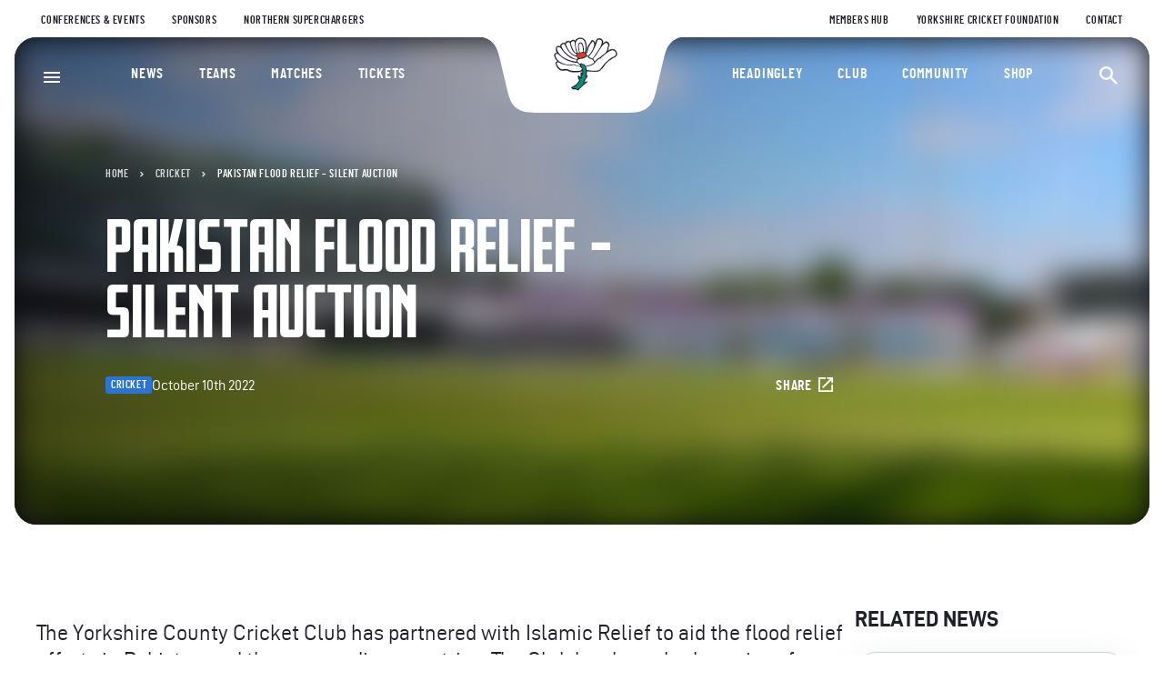

--- FILE ---
content_type: text/html; charset=UTF-8
request_url: https://yorkshireccc.com/news/pakistan-flood-relief-silent-auction/
body_size: 14864
content:
<!DOCTYPE html>
<html lang="en-GB">
	<head>
		<meta charset="UTF-8" />
		<meta http-equiv="X-UA-Compatible" content="IE=edge" />
		<meta name="viewport" content="width=device-width, initial-scale=1" />
		<meta name="theme-color" content="#1D3C4D" />
				<link rel="stylesheet" href="https://use.typekit.net/piz6xgi.css" />
		<!-- Start cookieyes banner -->
		<script id="cookieyes"
			type="text/javascript"
			src="https://cdn-cookieyes.com/client_data/3654d2293b11a7de1241d6eb/script.js"></script>
		<!-- End cookieyes banner -->
		<meta name='robots' content='index, follow, max-image-preview:large, max-snippet:-1, max-video-preview:-1' />

	<!-- This site is optimized with the Yoast SEO plugin v26.7 - https://yoast.com/wordpress/plugins/seo/ -->
	<link rel="canonical" href="https://yorkshireccc.com/news/pakistan-flood-relief-silent-auction/" />
	<meta property="og:locale" content="en_GB" />
	<meta property="og:type" content="article" />
	<meta property="og:title" content="Pakistan Flood Relief - Silent Auction - Yorkshire County Cricket Club" />
	<meta property="og:description" content="The Yorkshire County Cricket Club has partnered with Islamic Relief to aid the flood relief efforts in Pakistan and the surrounding countries. The Club has launched a series of fundraising efforts including this online auction. Communities have been left devastated as severe flooding has struck large areas of Pakistan, Sudan and most recently Afghanistan, tragically [&hellip;]" />
	<meta property="og:url" content="https://yorkshireccc.com/news/pakistan-flood-relief-silent-auction/" />
	<meta property="og:site_name" content="Yorkshire County Cricket Club" />
	<meta property="article:published_time" content="2022-10-10T10:24:49+00:00" />
	<meta property="article:modified_time" content="2023-03-13T16:34:22+00:00" />
	<meta property="og:image" content="https://yorkshireccc.com/wp-content/uploads/2022/10/20221010113539_Pakistan-Flood-Relief-Dinner-Header.png" />
	<meta property="og:image:width" content="880" />
	<meta property="og:image:height" content="585" />
	<meta property="og:image:type" content="image/png" />
	<meta name="author" content="stickyeyes" />
	<meta name="twitter:card" content="summary_large_image" />
	<meta name="twitter:label1" content="Written by" />
	<meta name="twitter:data1" content="stickyeyes" />
	<meta name="twitter:label2" content="Estimated reading time" />
	<meta name="twitter:data2" content="1 minute" />
	<script type="application/ld+json" class="yoast-schema-graph">{"@context":"https://schema.org","@graph":[{"@type":"Article","@id":"https://yorkshireccc.com/news/pakistan-flood-relief-silent-auction/#article","isPartOf":{"@id":"https://yorkshireccc.com/news/pakistan-flood-relief-silent-auction/"},"author":{"name":"stickyeyes","@id":"https://yorkshireccc.com/#/schema/person/b1f78d02a04760160a1ee981dd10bec4"},"headline":"Pakistan Flood Relief &#8211; Silent Auction","datePublished":"2022-10-10T10:24:49+00:00","dateModified":"2023-03-13T16:34:22+00:00","mainEntityOfPage":{"@id":"https://yorkshireccc.com/news/pakistan-flood-relief-silent-auction/"},"wordCount":140,"image":{"@id":"https://yorkshireccc.com/news/pakistan-flood-relief-silent-auction/#primaryimage"},"thumbnailUrl":"https://yorkshireccc.com/wp-content/uploads/2022/10/20221010113539_Pakistan-Flood-Relief-Dinner-Header.png","articleSection":["Cricket"],"inLanguage":"en-GB"},{"@type":"WebPage","@id":"https://yorkshireccc.com/news/pakistan-flood-relief-silent-auction/","url":"https://yorkshireccc.com/news/pakistan-flood-relief-silent-auction/","name":"Pakistan Flood Relief - Silent Auction - Yorkshire County Cricket Club","isPartOf":{"@id":"https://yorkshireccc.com/#website"},"primaryImageOfPage":{"@id":"https://yorkshireccc.com/news/pakistan-flood-relief-silent-auction/#primaryimage"},"image":{"@id":"https://yorkshireccc.com/news/pakistan-flood-relief-silent-auction/#primaryimage"},"thumbnailUrl":"https://yorkshireccc.com/wp-content/uploads/2022/10/20221010113539_Pakistan-Flood-Relief-Dinner-Header.png","datePublished":"2022-10-10T10:24:49+00:00","dateModified":"2023-03-13T16:34:22+00:00","author":{"@id":"https://yorkshireccc.com/#/schema/person/b1f78d02a04760160a1ee981dd10bec4"},"breadcrumb":{"@id":"https://yorkshireccc.com/news/pakistan-flood-relief-silent-auction/#breadcrumb"},"inLanguage":"en-GB","potentialAction":[{"@type":"ReadAction","target":["https://yorkshireccc.com/news/pakistan-flood-relief-silent-auction/"]}]},{"@type":"ImageObject","inLanguage":"en-GB","@id":"https://yorkshireccc.com/news/pakistan-flood-relief-silent-auction/#primaryimage","url":"https://yorkshireccc.com/wp-content/uploads/2022/10/20221010113539_Pakistan-Flood-Relief-Dinner-Header.png","contentUrl":"https://yorkshireccc.com/wp-content/uploads/2022/10/20221010113539_Pakistan-Flood-Relief-Dinner-Header.png","width":880,"height":585},{"@type":"BreadcrumbList","@id":"https://yorkshireccc.com/news/pakistan-flood-relief-silent-auction/#breadcrumb","itemListElement":[{"@type":"ListItem","position":1,"name":"Home","item":"https://yorkshireccc.com/"},{"@type":"ListItem","position":2,"name":"Cricket","item":"https://yorkshireccc.com/news/category/cricket/"},{"@type":"ListItem","position":3,"name":"Pakistan Flood Relief &#8211; Silent Auction"}]},{"@type":"WebSite","@id":"https://yorkshireccc.com/#website","url":"https://yorkshireccc.com/","name":"Yorkshire County Cricket Club","description":"Just another WordPress site","potentialAction":[{"@type":"SearchAction","target":{"@type":"EntryPoint","urlTemplate":"https://yorkshireccc.com/?s={search_term_string}"},"query-input":{"@type":"PropertyValueSpecification","valueRequired":true,"valueName":"search_term_string"}}],"inLanguage":"en-GB"},{"@type":"Person","@id":"https://yorkshireccc.com/#/schema/person/b1f78d02a04760160a1ee981dd10bec4","name":"stickyeyes","image":{"@type":"ImageObject","inLanguage":"en-GB","@id":"https://yorkshireccc.com/#/schema/person/image/","url":"https://secure.gravatar.com/avatar/067d16d88d53b9e6437adaaff49e8daca92942238360c88c9192abde585e1c37?s=96&d=mm&r=g","contentUrl":"https://secure.gravatar.com/avatar/067d16d88d53b9e6437adaaff49e8daca92942238360c88c9192abde585e1c37?s=96&d=mm&r=g","caption":"stickyeyes"},"sameAs":["https://yorkshireccc.com"]}]}</script>
	<!-- / Yoast SEO plugin. -->


<link rel="alternate" title="oEmbed (JSON)" type="application/json+oembed" href="https://yorkshireccc.com/wp-json/oembed/1.0/embed?url=https%3A%2F%2Fyorkshireccc.com%2Fnews%2Fpakistan-flood-relief-silent-auction%2F" />
<link rel="alternate" title="oEmbed (XML)" type="text/xml+oembed" href="https://yorkshireccc.com/wp-json/oembed/1.0/embed?url=https%3A%2F%2Fyorkshireccc.com%2Fnews%2Fpakistan-flood-relief-silent-auction%2F&#038;format=xml" />
<style id='wp-img-auto-sizes-contain-inline-css' type='text/css'>
img:is([sizes=auto i],[sizes^="auto," i]){contain-intrinsic-size:3000px 1500px}
/*# sourceURL=wp-img-auto-sizes-contain-inline-css */
</style>
<link rel='stylesheet' id='core.css-css' href='https://yorkshireccc.com/wp-content/themes/yccc/dist/css/core.css?ver=1746624231' type='text/css' media='all' />
<link rel="https://api.w.org/" href="https://yorkshireccc.com/wp-json/" /><link rel="alternate" title="JSON" type="application/json" href="https://yorkshireccc.com/wp-json/wp/v2/posts/17628" /><link rel="icon" href="https://yorkshireccc.com/wp-content/uploads/2023/01/cropped-favicon-32x32.png" sizes="32x32" />
<link rel="icon" href="https://yorkshireccc.com/wp-content/uploads/2023/01/cropped-favicon-192x192.png" sizes="192x192" />
<link rel="apple-touch-icon" href="https://yorkshireccc.com/wp-content/uploads/2023/01/cropped-favicon-180x180.png" />
<meta name="msapplication-TileImage" content="https://yorkshireccc.com/wp-content/uploads/2023/01/cropped-favicon-270x270.png" />

		<title>
			Pakistan Flood Relief - Silent Auction - Yorkshire County Cricket Club
		</title>
		<script>(function(w,d,s,l,i){w[l]=w[l]||[];w[l].push({'gtm.start':
new Date().getTime(),event:'gtm.js'});var f=d.getElementsByTagName(s)[0],
j=d.createElement(s),dl=l!='dataLayer'?'&l='+l:'';j.async=true;j.src=
'https://www.googletagmanager.com/gtm.js?id='+i+dl;f.parentNode.insertBefore(j,f);
})(window,document,'script','dataLayer','GTM-TSCW3T');</script>
<noscript><iframe src="https://www.googletagmanager.com/ns.html?id=GTM-TSCW3T"
height="0" width="0" style="display:none;visibility:hidden"></iframe></noscript>
<script src="https://yorkshireccc-comms.com/DM-0325152498-01/ddgtag.js"></script>
<style>
.column-layout__main {
  max-width: 100%;
}
</style>
		<!-- Start OneTag Pixel -->
		<script type="text/javascript">
			var ft_onetag_7968 = { ft_vars:{ "ftXRef":"", // <-- INSERT
			"TRANSACTION_ID" -- "ftXValue":"", // <-- INSERT "TRANSACTION_VALUE"
			-- "ftXType":"", // <-- INSERT "TRANSACTION_TYPE" -- "ftXName":"",
			// <-- INSERT "TRANSACTION_NAME" -- "ftXNumItems":"", // <-- INSERT
			"TRANSACTION_QUANTITY" -- "ftXCurrency":"", // <-- INSERT
			"TRANSACTION_CURRENCY" -- "U1":"", // <-- INSERT "PRODUCTID" --
			"U2":"", // <-- INSERT "CURRENCY" -- "U3":"", // <-- INSERT "U3" --
			"U4":"", // <-- INSERT "U4" -- "U5":"", // <-- INSERT "U5" --
			"U6":"", // <-- INSERT "U6" -- "U7":"", // <-- INSERT "U7" --
			"U8":"", // <-- INSERT "U8" -- "U9":"", // <-- INSERT "U9" --
			"U10":"", // <-- INSERT "U10" -- "U11":"", // <-- INSERT "U11" --
			"U12":"", // <-- INSERT "U12" -- "U13":"", // <-- INSERT "U13" --
			"U14":"", // <-- INSERT "U14" -- "U15":"", // <-- INSERT "U15" --
			"U16":"", // <-- INSERT "U16" -- "U17":"", // <-- INSERT "U17" --
			"U18":"", // <-- INSERT "U18" -- "U19":"", // <-- INSERT "U19" --
			"U20":"", // <-- INSERT "EVENTID" -- },
			ot_dom:'https://servedby.flashtalking.com',
			ot_path:'/container/10512;77520;7968;iframe/?',
			ot_href:'ft_referrer='+escape(document.location.href),
			ot_rand:Math.random()*1000000, ot_ref:document.referrer,
			ot_init:function(){ var o=this,qs='',count=0,ns=''; for(var key in
			o.ft_vars){ qs+=(o.ft_vars[key]==''?'':key+'='+o.ft_vars[key]+'&');
			}
			count=o.ot_path.length+qs.length+o.ot_href+escape(o.ot_ref).length;
			ns=o.ot_ns(count-2000); document.write('<iframe style="position:absolute; visibility:hidden; width:1px; height:1px;"
				src="'+o.ot_dom+o.ot_path+qs+o.ot_href+encodeURIComponent('?~'+qs)+'&ns='+ns+'&cb='+o.ot_rand+'"></iframe>');
			}, ot_ns:function(diff){ if(diff>0){ var o=this,qo={},
			sp=/(?:^|&)([^&=]*)=?([^&]*)/g,
			fp=/^(http[s]?):\/\/?([^:\/\s]+)\/([\w\.]+[^#?\s]+)(.*)?/.exec(o.ot_ref),
			ro={h:fp[2],p:fp[3],qs:fp[4].replace(sp,function(p1,p2,p3){if(p2)qo[p2]=[p3]})};
			return
			escape(ro.h+ro.p.substring(0,10)+(qo.q?'?q='+unescape(qo.q):'?p='+unescape(qo.p)));
			}else{ var o=this; return escape(unescape(o.ot_ref)); } } }
			ft_onetag_7968.ot_init();
		</script>
		<!-- End OneTag Pixel -->
	<style id='global-styles-inline-css' type='text/css'>
:root{--wp--preset--aspect-ratio--square: 1;--wp--preset--aspect-ratio--4-3: 4/3;--wp--preset--aspect-ratio--3-4: 3/4;--wp--preset--aspect-ratio--3-2: 3/2;--wp--preset--aspect-ratio--2-3: 2/3;--wp--preset--aspect-ratio--16-9: 16/9;--wp--preset--aspect-ratio--9-16: 9/16;--wp--preset--color--black: #000000;--wp--preset--color--cyan-bluish-gray: #abb8c3;--wp--preset--color--white: #ffffff;--wp--preset--color--pale-pink: #f78da7;--wp--preset--color--vivid-red: #cf2e2e;--wp--preset--color--luminous-vivid-orange: #ff6900;--wp--preset--color--luminous-vivid-amber: #fcb900;--wp--preset--color--light-green-cyan: #7bdcb5;--wp--preset--color--vivid-green-cyan: #00d084;--wp--preset--color--pale-cyan-blue: #8ed1fc;--wp--preset--color--vivid-cyan-blue: #0693e3;--wp--preset--color--vivid-purple: #9b51e0;--wp--preset--gradient--vivid-cyan-blue-to-vivid-purple: linear-gradient(135deg,rgb(6,147,227) 0%,rgb(155,81,224) 100%);--wp--preset--gradient--light-green-cyan-to-vivid-green-cyan: linear-gradient(135deg,rgb(122,220,180) 0%,rgb(0,208,130) 100%);--wp--preset--gradient--luminous-vivid-amber-to-luminous-vivid-orange: linear-gradient(135deg,rgb(252,185,0) 0%,rgb(255,105,0) 100%);--wp--preset--gradient--luminous-vivid-orange-to-vivid-red: linear-gradient(135deg,rgb(255,105,0) 0%,rgb(207,46,46) 100%);--wp--preset--gradient--very-light-gray-to-cyan-bluish-gray: linear-gradient(135deg,rgb(238,238,238) 0%,rgb(169,184,195) 100%);--wp--preset--gradient--cool-to-warm-spectrum: linear-gradient(135deg,rgb(74,234,220) 0%,rgb(151,120,209) 20%,rgb(207,42,186) 40%,rgb(238,44,130) 60%,rgb(251,105,98) 80%,rgb(254,248,76) 100%);--wp--preset--gradient--blush-light-purple: linear-gradient(135deg,rgb(255,206,236) 0%,rgb(152,150,240) 100%);--wp--preset--gradient--blush-bordeaux: linear-gradient(135deg,rgb(254,205,165) 0%,rgb(254,45,45) 50%,rgb(107,0,62) 100%);--wp--preset--gradient--luminous-dusk: linear-gradient(135deg,rgb(255,203,112) 0%,rgb(199,81,192) 50%,rgb(65,88,208) 100%);--wp--preset--gradient--pale-ocean: linear-gradient(135deg,rgb(255,245,203) 0%,rgb(182,227,212) 50%,rgb(51,167,181) 100%);--wp--preset--gradient--electric-grass: linear-gradient(135deg,rgb(202,248,128) 0%,rgb(113,206,126) 100%);--wp--preset--gradient--midnight: linear-gradient(135deg,rgb(2,3,129) 0%,rgb(40,116,252) 100%);--wp--preset--font-size--small: 13px;--wp--preset--font-size--medium: 20px;--wp--preset--font-size--large: 36px;--wp--preset--font-size--x-large: 42px;--wp--preset--spacing--20: 0.44rem;--wp--preset--spacing--30: 0.67rem;--wp--preset--spacing--40: 1rem;--wp--preset--spacing--50: 1.5rem;--wp--preset--spacing--60: 2.25rem;--wp--preset--spacing--70: 3.38rem;--wp--preset--spacing--80: 5.06rem;--wp--preset--shadow--natural: 6px 6px 9px rgba(0, 0, 0, 0.2);--wp--preset--shadow--deep: 12px 12px 50px rgba(0, 0, 0, 0.4);--wp--preset--shadow--sharp: 6px 6px 0px rgba(0, 0, 0, 0.2);--wp--preset--shadow--outlined: 6px 6px 0px -3px rgb(255, 255, 255), 6px 6px rgb(0, 0, 0);--wp--preset--shadow--crisp: 6px 6px 0px rgb(0, 0, 0);}:where(.is-layout-flex){gap: 0.5em;}:where(.is-layout-grid){gap: 0.5em;}body .is-layout-flex{display: flex;}.is-layout-flex{flex-wrap: wrap;align-items: center;}.is-layout-flex > :is(*, div){margin: 0;}body .is-layout-grid{display: grid;}.is-layout-grid > :is(*, div){margin: 0;}:where(.wp-block-columns.is-layout-flex){gap: 2em;}:where(.wp-block-columns.is-layout-grid){gap: 2em;}:where(.wp-block-post-template.is-layout-flex){gap: 1.25em;}:where(.wp-block-post-template.is-layout-grid){gap: 1.25em;}.has-black-color{color: var(--wp--preset--color--black) !important;}.has-cyan-bluish-gray-color{color: var(--wp--preset--color--cyan-bluish-gray) !important;}.has-white-color{color: var(--wp--preset--color--white) !important;}.has-pale-pink-color{color: var(--wp--preset--color--pale-pink) !important;}.has-vivid-red-color{color: var(--wp--preset--color--vivid-red) !important;}.has-luminous-vivid-orange-color{color: var(--wp--preset--color--luminous-vivid-orange) !important;}.has-luminous-vivid-amber-color{color: var(--wp--preset--color--luminous-vivid-amber) !important;}.has-light-green-cyan-color{color: var(--wp--preset--color--light-green-cyan) !important;}.has-vivid-green-cyan-color{color: var(--wp--preset--color--vivid-green-cyan) !important;}.has-pale-cyan-blue-color{color: var(--wp--preset--color--pale-cyan-blue) !important;}.has-vivid-cyan-blue-color{color: var(--wp--preset--color--vivid-cyan-blue) !important;}.has-vivid-purple-color{color: var(--wp--preset--color--vivid-purple) !important;}.has-black-background-color{background-color: var(--wp--preset--color--black) !important;}.has-cyan-bluish-gray-background-color{background-color: var(--wp--preset--color--cyan-bluish-gray) !important;}.has-white-background-color{background-color: var(--wp--preset--color--white) !important;}.has-pale-pink-background-color{background-color: var(--wp--preset--color--pale-pink) !important;}.has-vivid-red-background-color{background-color: var(--wp--preset--color--vivid-red) !important;}.has-luminous-vivid-orange-background-color{background-color: var(--wp--preset--color--luminous-vivid-orange) !important;}.has-luminous-vivid-amber-background-color{background-color: var(--wp--preset--color--luminous-vivid-amber) !important;}.has-light-green-cyan-background-color{background-color: var(--wp--preset--color--light-green-cyan) !important;}.has-vivid-green-cyan-background-color{background-color: var(--wp--preset--color--vivid-green-cyan) !important;}.has-pale-cyan-blue-background-color{background-color: var(--wp--preset--color--pale-cyan-blue) !important;}.has-vivid-cyan-blue-background-color{background-color: var(--wp--preset--color--vivid-cyan-blue) !important;}.has-vivid-purple-background-color{background-color: var(--wp--preset--color--vivid-purple) !important;}.has-black-border-color{border-color: var(--wp--preset--color--black) !important;}.has-cyan-bluish-gray-border-color{border-color: var(--wp--preset--color--cyan-bluish-gray) !important;}.has-white-border-color{border-color: var(--wp--preset--color--white) !important;}.has-pale-pink-border-color{border-color: var(--wp--preset--color--pale-pink) !important;}.has-vivid-red-border-color{border-color: var(--wp--preset--color--vivid-red) !important;}.has-luminous-vivid-orange-border-color{border-color: var(--wp--preset--color--luminous-vivid-orange) !important;}.has-luminous-vivid-amber-border-color{border-color: var(--wp--preset--color--luminous-vivid-amber) !important;}.has-light-green-cyan-border-color{border-color: var(--wp--preset--color--light-green-cyan) !important;}.has-vivid-green-cyan-border-color{border-color: var(--wp--preset--color--vivid-green-cyan) !important;}.has-pale-cyan-blue-border-color{border-color: var(--wp--preset--color--pale-cyan-blue) !important;}.has-vivid-cyan-blue-border-color{border-color: var(--wp--preset--color--vivid-cyan-blue) !important;}.has-vivid-purple-border-color{border-color: var(--wp--preset--color--vivid-purple) !important;}.has-vivid-cyan-blue-to-vivid-purple-gradient-background{background: var(--wp--preset--gradient--vivid-cyan-blue-to-vivid-purple) !important;}.has-light-green-cyan-to-vivid-green-cyan-gradient-background{background: var(--wp--preset--gradient--light-green-cyan-to-vivid-green-cyan) !important;}.has-luminous-vivid-amber-to-luminous-vivid-orange-gradient-background{background: var(--wp--preset--gradient--luminous-vivid-amber-to-luminous-vivid-orange) !important;}.has-luminous-vivid-orange-to-vivid-red-gradient-background{background: var(--wp--preset--gradient--luminous-vivid-orange-to-vivid-red) !important;}.has-very-light-gray-to-cyan-bluish-gray-gradient-background{background: var(--wp--preset--gradient--very-light-gray-to-cyan-bluish-gray) !important;}.has-cool-to-warm-spectrum-gradient-background{background: var(--wp--preset--gradient--cool-to-warm-spectrum) !important;}.has-blush-light-purple-gradient-background{background: var(--wp--preset--gradient--blush-light-purple) !important;}.has-blush-bordeaux-gradient-background{background: var(--wp--preset--gradient--blush-bordeaux) !important;}.has-luminous-dusk-gradient-background{background: var(--wp--preset--gradient--luminous-dusk) !important;}.has-pale-ocean-gradient-background{background: var(--wp--preset--gradient--pale-ocean) !important;}.has-electric-grass-gradient-background{background: var(--wp--preset--gradient--electric-grass) !important;}.has-midnight-gradient-background{background: var(--wp--preset--gradient--midnight) !important;}.has-small-font-size{font-size: var(--wp--preset--font-size--small) !important;}.has-medium-font-size{font-size: var(--wp--preset--font-size--medium) !important;}.has-large-font-size{font-size: var(--wp--preset--font-size--large) !important;}.has-x-large-font-size{font-size: var(--wp--preset--font-size--x-large) !important;}
/*# sourceURL=global-styles-inline-css */
</style>
</head>

	<body class="wp-singular post-template-default single single-post postid-17628 single-format-standard wp-theme-yccc">
		<noscript><iframe src="https://www.googletagmanager.com/ns.html?id=GTM-TSCW3T"
			height="0" width="0" style="display:none;visibility:hidden"></iframe></noscript>
		<div id="skip_to_content">
			<a href="#main_content">Skip to content</a>
		</div>
		<svg style="width:0;height:0;position:absolute;"
			aria-hidden="true"
			focusable="false">
			<linearGradient id="gradient_blue" gradientTransform="rotate(90)">
				<stop offset="0%" stop-color="#51B9EA" />
				<stop offset="100%" stop-color="#337DDD" />
			</linearGradient>
		</svg>
					<header class="header" id="site_header">
	
	<nav class="header__top-bar top-bar container container--wide container--outer"
		role="navigation" aria-label="Utility menu">
		<div class="top-bar__left">
				<div class="menu">
		<ul>
					<li class="menu-item menu-item-type-custom menu-item-object-custom menu-item-80">
				<a  href="https://headingleystadium.events/" >
					Conferences & Events
				</a>
							</li>
					<li class="menu-item menu-item-type-post_type menu-item-object-page menu-item-17114">
				<a  href="https://yorkshireccc.com/sponsors/" >
					Sponsors
				</a>
							</li>
					<li class="menu-item menu-item-type-custom menu-item-object-custom menu-item-82">
				<a  href="https://www.thehundred.com/teams/northern-superchargers/overview" >
					Northern Superchargers
				</a>
							</li>
				</ul>
		</div>
		</div>
		<div class="top-bar__right">
				<div class="menu">
		<ul>
					<li class="menu-item menu-item-type-post_type menu-item-object-page menu-item-22699">
				<a  href="https://yorkshireccc.com/members-hub/" >
					Members Hub
				</a>
							</li>
					<li class="menu-item menu-item-type-post_type menu-item-object-page menu-item-90">
				<a  href="https://yorkshireccc.com/community/yorkshire-cricket-foundation/" >
					Yorkshire Cricket Foundation
				</a>
							</li>
					<li class="menu-item menu-item-type-post_type menu-item-object-page menu-item-86">
				<a  href="https://yorkshireccc.com/contact/" >
					Contact
				</a>
							</li>
				</ul>
		</div>
		</div>
	</nav>
	<div class="header__main header-main container container--wide container--outer">
		<div class="header-main__logo header-logo">
			<div class="header-logo__bg">
				<svg viewBox="0 0 244 84" aria-hidden="true">
					<path d="M0.6,0c9.3,0,12.7,0.8,16.2,2.3s6.5,3.8,8.8,6.9s3.8,6.2,6,15.2l8.3,35.1c2.2,9,3.7,12.2,6,15.2						c2.3,3.1,5.2,5.4,8.8,6.9c3.5,1.5,6.9,2.3,16.2,2.3h101.7c9.3,0,12.7-0.8,16.2-2.3s6.5-3.8,8.8-6.9s3.8-6.2,6-15.2l8.3-35.1						c2.2-9,3.7-12.2,6-15.2c2.3-3.1,5.2-5.4,8.8-6.9c3.5-1.5,6.9-2.3,16.2-2.3C242.9,0,0.6,0,0.6,0z"/>
				</svg>
			</div>
			<a href="/" class="header-logo__image text-hidden">
				<svg viewBox="0 0 126 68" enable-background="new 0 0 126 68" xml:space="preserve" aria-hidden="true">
<g transform="translate(63, 34) translate(-32.8, -34)">
	<path fill="#202028" stroke="#202028" stroke-width="0.58" d="M32.8,41.5		c0,0-0.1,1.6-7,1.6c0,0-6.9,0.8-9.9-2.1c0,0-2.6,0-5,0.3c0,0-6.2,1-8.4-8.2c0,0-0.5-1.6,2.3-2.2c0,0-4.1-4-3.8-7.6		c0,0-0.3-1.9,3.4-2.1c0,0-2.6-2.4-1-7c0,0,2.1-1.9,4.5,0c0,0-0.8-4,3.9-4.5c0,0,1.4,0.3,1.7,0.7c0,0-0.1-2.8,3.6-2.9		c0,0,1.8,0.3,2.3,0.8c0,0,0.8-1.9,3.5-2c0,0,1.4,0,2.1,1.3c0,0,1.1-3.8,6.3-3.6c0,0,6.3-0.9,6.6,9.8c0,0,0.5,3.3-1.3,7		c0,0,0.4,0.9,1.1-0.6c0,0,0.8-1.3,1-3c0,0,0.9-4.5,3-6.7c0,0,1.4-1.6,2-3.2c0,0,0.6-1.5,2-0.4c0,0,2.2,1.7,2.4,3.3		c0,0,0.8-2.6,1.6-4.2c0,0,1.5-2.8,5.5-0.7c0,0,1.8,0.5,1.8,3.4c0,0-0.1,1.3-0.4,1.8c0,0,0.3,0.3,0.9-0.4c0,0,2-1.9,3.5-2		c0,0,3.5,1,3.2,4.2c0,0-0.1,1.6-1.3,2.9c0,0,0.8,1.9-0.4,3.6c0,0,0.3,0.3,0.8-0.2c0,0,2.5-1.7,4.6-1.7c0,0,4.9-0.1,5.1,5.4		c0,0,0.3,2.4-2.5,3.6c0,0-7.1,3.4-11.1,8.5c0,0-4.8,8.1-8.9,8.1c0,0-6.1,0.2-9.2-0.3l-3-0.3c0,0-0.2,4-0.8,5.2h1.5		c0,0,0,1.9-1.5,3.4c0,0-1.8,2.5-2.3,4.2c0,0,3.2-0.1,4.1-0.7c0,0-10.3,8.5-10.5,9.8c0,0-1.9,0.5-2.7-0.9c0,0-1.6-0.2-3.2,0		c0,0-1.8-0.4-2.1-1.7c0,0-0.5-0.6,0.6-0.8c0,0,6.7-3.1,8.3-7.7l-1.1-2.5c0,0-0.5-2.3,0-3.1l2.1,2c0,0,0.8,1.2,0.8-0.8l0.1-4.7		l1.3,1C33,44.7,33.3,42.4,32.8,41.5"/>
	<path fill="#FFFFFF" d="M5.4,32c0,0-2-0.3-1.9,1.5c0,0,1.8,4.2,3.9,5.5		c0,0,1.3,1.2,2.7,1c0,0,4.5-0.6,6.4-0.1c0,0,1.6,1.8,7.1,1.9c0,0,5.3,0.3,7.1-0.3c0,0,1.9-0.4,1.9-2.2c0,0-0.1-1.9-4.2-2.8		c0,0-2.9-0.6-3.7-1c0,0-1.1-1-2.7-0.4c0,0-0.7,0.6-3.5,0.6c0,0-8.4-1.1-10.7-2.6C8,33.3,6.8,31.9,5.4,32"/>
	<path fill="#FFFFFF" d="M2,23.6c0,0,0.2-1.6,2.3-1.5c0,0,0.9,0,1.9,1.2		c0,0,5.5,5.5,11.5,7.2c0,0,5.2,1.9,7.8,1.9l2.1,0.2l3,3c0,0,0.8,0.9-0.4,0.8c0,0-4.4-0.8-6-2.1c0,0-0.5-0.3-2.4,0.1		c0,0-1.6,0.4-3.3,0.4C18.5,34.8,4,34.5,2,23.6"/>
	<path fill="#FFFFFF" d="M3.9,17c0,0-0.6-2.6,1.7-2.5c0,0,2-0.1,3.5,2.2		c0,0,6.1,8.9,13,11.2c0,0,3,1,4.8,1c0,0-0.7,1.7-0.6,2.4C26.2,31.2,7.8,29.5,3.9,17"/>
	<path fill="#FFFFFF" d="M9,13.4c0,0,0.4-2.6,2.6-2.6c0,0,1.4,0.1,1.8,1.7		c0,0,3.9,10.8,12.7,12.9l0.7,0.1c0,0,0.9,2.2,1.3,2.5c0,0-1.4,0.4-3.6-0.2C24.5,27.7,12.5,23.4,9,13.4"/>
	<path fill="#FFFFFF" d="M14.2,11.2c0,0,0.6-2.5,2.9-2.5		c0,0,1.7,0.1,1.8,1.3c0,0,1.5,10.2,7.4,12.3l0.1,1.8C26.4,24.1,18.7,24.2,14.2,11.2"/>
	<path fill="#FFFFFF" d="M19.9,10c0,0,0.1-2,3-2.5c0,0,1.6,0.1,1.6,1.8		c0,0,0.4,8.5,2.3,11.7c0,0-1.3,0.6-2.8-1.5C24,19.5,21.3,16.3,19.9,10"/>
	<path fill="#FFFFFF" d="M29.5,20.9c0,0-0.9,0.8-1.6,0.3		c0,0-2.3-4.2-2.4-9.9c0,0-0.4-6.3,5.5-6.3c0,0,5.6-1,5.9,9c0,0,0.1,4.7-1.2,6.5c0,0-0.1-0.3-0.8-0.4c0,0,0.7-11.1-3.9-11.1		C31,9.1,26.2,8.7,29.5,20.9"/>
	<path fill="#FFFFFF" d="M34.1,19.8c0,0-2.2,0.3-3.2,1c0,0-0.5,0.3-0.7-0.4		c0,0-2.8-9.9,0.7-10.2C30.9,10.1,33.8,9.3,34.1,19.8"/>
	<path fill="#E03B2A" d="M27.2,24.7c0,0-0.4-2.1,0.2-2.6c0,0,2,0.1,3.3-0.6		c0,0,2.2-1.3,4.4-0.5c0,0,2.3,1.4,2.3,2.6c0,0,0.5,1.3-1.1,1.7c0,0-5.7,2.4-7.3,1.9C29,27.4,27.9,25.2,27.2,24.7"/>
	<path fill="#FFFFFF" d="M27.4,31.1c0,0,0-1.6,1-2.1c0,0,0.9-0.9,1.4-0.8		c0,0,6.1-0.5,7.8-2.6c0,0,1.6-1,2.5,0.3c0,0-0.4,1,1.1,1.5c0,0,3.1,0.9,3.7,1.5c0,0,1.9,2,1.9,3.2c0,0-1.2,2.7-9.6,4		c0,0-0.4,0.2-0.8-0.6c0,0,0.1-1.2-2.6-1.6c0,0-0.7,0.2-1.1-0.6c0,0-1.4-1-2.1,0.6C30.6,33.9,29.1,33.4,27.4,31.1"/>
	<path fill="#FFFFFF" d="M37.4,21.8c0,0,1.1,1.1,0.8,2.4		c0,0,1.8,0.6,2.5-0.3c0,0,5.1-5.4,6.2-12c0,0,0.4-3.1-2-4c0,0-1.3,2.2-1.6,2.4c0,0-2,1.9-3.3,5.9C39.9,16.3,39.6,20.9,37.4,21.8"/>
	<path fill="#FFFFFF" d="M41.4,24.5c0,0-1.3,1-0.1,1.7c0,0,2.1,0.6,2.7,1.1		c0,0,1,0.7,1.6-0.5c0,0,3.7-5.2,4.4-6.3c0,0,4.2-5.6,5.1-9c0,0,2.5-5.8-2.6-5.6c0,0-1.3-0.5-2.1,1.4C50.4,7.4,46.9,19.1,41.4,24.5"
		/>
	<path fill="#FFFFFF" d="M45.6,28c0,0,1.8,2.4,2,3.1c0,0,2.4-3.4,4.6-4.2		c0,0,1.6-0.7,2.3-1.5c0,0,1.9-1.7,2.2-2c0,0,3.3-1.8,4.1-3.7c0,0,0.8-1.4,1.1-1.9c0,0,0.4-1.7,0-2.3c0,0,1.5-2.4,1.1-3.4		c0,0-0.4-2.4-2.5-2.6c0,0-2.9,1.3-4.6,3.8l-6.8,10.4L45.6,28"/>
	<path fill="#FFFFFF" d="M37.6,36.7c0,0,0.3,3.5,0.8,4c0,0,4.1,1.1,9.9,0.9		c0,0,3.8,0.2,5.4-1.5c0,0,4.4-5.9,5.4-6.8c0,0,5-5.2,7.8-6.7c0,0,3.3-1.5,3.9-2.1c0,0,1.2-0.6,1.2-2.4c0,0-0.2-4-4.2-4		c0,0-2.7,0.2-5.7,2.6c0,0-6.5,4.9-7.6,6.7c0,0-2.7-0.1-6.1,4.5C48.3,32,45.7,36.3,37.6,36.7"/>
	<path fill="#00907E" d="M22.4,60.9c0,0-0.4,1,0.7,1.1c0,0,2.6-0.6,3.6,0.2		c0,0,1.1,1.4,2.5-0.2c0,0,4.2-4.4,6.4-5.9l-1.9-0.1c0,0,1.1-2.3,1.3-3.7c0,0,2.3-2.5,2.7-3.8l-1.3-0.1c0,0,0.8-3.5,0.8-6.5		c0,0,0.2-4.6-2-6.6c0,0-0.8-0.5-1.8-0.5c0,0-1.1-0.1-1.3-0.8c0,0-1.2,0-0.6,1.4c0,0,2.3,2.7,2.5,6.7c0,0,0.4,3.3-0.2,4.5l-1.3-1.2		c0,0,0.3,3.7-0.3,4.5c0,0-0.1,1.7-1.5,0.6c0,0-0.8-0.5-1.1-1.3c0,0,0.2,2.4,1.3,3.4c0,0-1.1,3.3-3.9,5.1		C27.1,57.9,24.5,60.7,22.4,60.9"/>
</g>
</svg>

				Yorkshire County Cricket Club
			</a>
		</div>
		<nav class="header__nav header-nav" role="navigation" aria-label="Main navigation">
			<button class="header-nav__burger" aria-label="Open menu" aria-controls="mega-nav">
				<svg viewBox="0 0 24 18" class="icon-burger" aria-hidden="true">
	<path d="M3,15h18v-2H3V15z M3,10h18V8H3V10z M3,3v2h18V3H3z"/>
</svg>

				<svg viewBox="0 0 24 24" class="icon-close" aria-hidden="true">
<polygon points="20,5.6 18.4,4 12,10.4 5.6,4 4,5.6 10.4,12 4,18.4 5.6,20 12,13.6 18.4,20 20,18.4 13.6,12 "/>
</svg>

			</button>
				<div class="menu">
		<ul>
					<li class="menu-item menu-item-type-post_type menu-item-object-page current_page_parent menu-item-25 menu-item-has-children has-children">
				<a  href="https://yorkshireccc.com/news/" >
					News
				</a>
										<div class="menu">
		<ul>
					<li class="menu-item menu-item-type-post_type menu-item-object-page current_page_parent menu-item-17548">
				<a  href="https://yorkshireccc.com/news/" >
					News
				</a>
							</li>
					<li class="menu-item menu-item-type-custom menu-item-object-custom menu-item-30">
				<a  href="https://yorkshireccc-countychampionship.seatunique.com/" >
					Events
				</a>
							</li>
				</ul>
			<div class="menu__ads">
				</div>
		</div>
							</li>
					<li class="menu-item menu-item-type-post_type menu-item-object-page menu-item-26 menu-item-has-children has-children">
				<a  href="https://yorkshireccc.com/teams/" >
					Teams
				</a>
										<div class="menu">
		<ul>
					<li class="menu-item menu-item-type-custom menu-item-object-custom menu-item-31">
				<a  href="/teams/?team=yorkshire-men" >
					Yorkshire Men
				</a>
							</li>
					<li class="menu-item menu-item-type-custom menu-item-object-custom menu-item-32">
				<a  href="/teams/?team=yorkshire-women" >
					Yorkshire Women
				</a>
							</li>
					<li class="menu-item menu-item-type-post_type menu-item-object-page menu-item-17569">
				<a  href="https://yorkshireccc.com/academy/" >
					Yorkshire Academy
				</a>
							</li>
				</ul>
			<div class="menu__ads">
				</div>
		</div>
							</li>
					<li class="menu-item menu-item-type-post_type menu-item-object-page menu-item-24 menu-item-has-children has-children">
				<a  href="https://yorkshireccc.com/matches/" >
					Matches
				</a>
										<div class="menu">
		<ul>
					<li class="menu-item menu-item-type-post_type menu-item-object-page menu-item-27919">
				<a  href="https://yorkshireccc.com/2026-fixtures/" >
					2026 fixtures
				</a>
							</li>
					<li class="menu-item menu-item-type-post_type menu-item-object-page menu-item-377">
				<a  href="https://yorkshireccc.com/matches/results/" >
					Yorkshire First Team Results
				</a>
							</li>
					<li class="menu-item menu-item-type-post_type menu-item-object-page menu-item-17046">
				<a  href="https://yorkshireccc.com/2nd-team-academy-fixtures/" >
					Yorkshire Men 2nd Team Fixtures and Results
				</a>
							</li>
					<li class="menu-item menu-item-type-custom menu-item-object-custom menu-item-17932">
				<a  href="https://sync.ecal.com/button/v1/schedule/?widgetId=5daf81f5e344057f088b4567&apiKey=55212b5b5ddd0fe6670169eff16a342a5daeff8332c32&category=England,County%20Championship,Royal%20London%20Cup,Vitality%20Blast,The%20Hundred,%20One%20Day%20Cup,%20Womens%20Regional%20Cricket" >
					Download fixtures to your calendar
				</a>
							</li>
				</ul>
			<div class="menu__ads">
				</div>
		</div>
							</li>
					<li class="menu-item menu-item-type-custom menu-item-object-custom menu-item-17565 menu-item-has-children has-children">
				<a  href="https://tickets.yorkshireccc.com/content" >
					Tickets
				</a>
										<div class="menu">
		<ul>
					<li class="menu-item menu-item-type-post_type menu-item-object-page menu-item-23439">
				<a  href="https://yorkshireccc.com/tickets/membership/" >
					Memberships
				</a>
							</li>
					<li class="menu-item menu-item-type-post_type menu-item-object-post menu-item-28044">
				<a  href="https://yorkshireccc.com/news/sign-up-for-priority-access-to-vitality-blast-2026-tickets/" >
					Vitality Blast Ticket Priority 2026
				</a>
							</li>
					<li class="menu-item menu-item-type-custom menu-item-object-custom menu-item-17052">
				<a  href="https://tickets.yorkshireccc.com/content" >
					Matchday Tickets
				</a>
							</li>
					<li class="menu-item menu-item-type-post_type menu-item-object-page menu-item-26359">
				<a  href="https://yorkshireccc.com/tickets/hospitality/" >
					Hospitality at Headingley
				</a>
							</li>
					<li class="menu-item menu-item-type-post_type menu-item-object-page menu-item-16862">
				<a  href="https://yorkshireccc.com/accessibility-at-headingley/" >
					Accessibility at Headingley
				</a>
							</li>
					<li class="menu-item menu-item-type-post_type menu-item-object-page menu-item-20943">
				<a  href="https://yorkshireccc.com/ticket-prices-2024/" >
					Ticket prices
				</a>
							</li>
					<li class="menu-item menu-item-type-custom menu-item-object-custom menu-item-17040">
				<a  href="https://www.tickettailor.com/events/yorkshirecricketfoundation" >
					Stadium Tours
				</a>
							</li>
				</ul>
			<div class="menu__ads">
				</div>
		</div>
							</li>
					<li class="menu-item menu-item-type-post_type menu-item-object-page menu-item-23 menu-item-has-children has-children">
				<a  href="https://yorkshireccc.com/headingley/" >
					Headingley
				</a>
										<div class="menu">
		<ul>
					<li class="menu-item menu-item-type-post_type menu-item-object-page menu-item-16800">
				<a  href="https://yorkshireccc.com/headingley/getting-to-headingley/" >
					Getting to Headingley
				</a>
							</li>
					<li class="menu-item menu-item-type-post_type menu-item-object-page menu-item-16837">
				<a  href="https://yorkshireccc.com/headingley/matchday-information/" >
					Matchday Information
				</a>
							</li>
					<li class="menu-item menu-item-type-post_type menu-item-object-page menu-item-24152">
				<a  href="https://yorkshireccc.com/ticket-office-opening-hours/" >
					Ticket Office opening hours
				</a>
							</li>
					<li class="menu-item menu-item-type-post_type menu-item-object-page menu-item-17521">
				<a  href="https://yorkshireccc.com/accessibility-at-headingley/" >
					Accessibility at Headingley
				</a>
							</li>
					<li class="menu-item menu-item-type-post_type menu-item-object-page menu-item-20207">
				<a  href="https://yorkshireccc.com/yorkshire-cricket-centre/" >
					Yorkshire Cricket Centre
				</a>
							</li>
					<li class="menu-item menu-item-type-post_type menu-item-object-page menu-item-19310">
				<a  href="https://yorkshireccc.com/visiting-york-cricket-club-2024/" >
					Visiting York Cricket Club
				</a>
							</li>
					<li class="menu-item menu-item-type-custom menu-item-object-custom menu-item-48">
				<a  href="https://www.headingleystadium.events/" >
					Conferences & Events
				</a>
							</li>
					<li class="menu-item menu-item-type-custom menu-item-object-custom menu-item-49">
				<a  href="https://shop.yorkshireccc.com" >
					Club Shop
				</a>
							</li>
					<li class="menu-item menu-item-type-custom menu-item-object-custom menu-item-17192">
				<a  href="https://www.headingleylodge.co.uk/" >
					Headingley Lodge
				</a>
							</li>
				</ul>
			<div class="menu__ads">
				</div>
		</div>
							</li>
					<li class="menu-item menu-item-type-post_type menu-item-object-page menu-item-21 menu-item-has-children has-children">
				<a  href="https://yorkshireccc.com/club/" >
					Club
				</a>
										<div class="menu">
		<ul>
					<li class="menu-item menu-item-type-post_type menu-item-object-page menu-item-16894">
				<a  href="https://yorkshireccc.com/club/about-yccc/" >
					About YCCC
				</a>
							</li>
					<li class="menu-item menu-item-type-post_type menu-item-object-page menu-item-22700">
				<a  href="https://yorkshireccc.com/members-hub/" >
					Members Hub
				</a>
							</li>
					<li class="menu-item menu-item-type-post_type menu-item-object-page menu-item-27781">
				<a  href="https://yorkshireccc.com/club/pathway/" >
					Pathway
				</a>
							</li>
					<li class="menu-item menu-item-type-custom menu-item-object-custom menu-item-24123">
				<a  href="https://funditnow.co.uk/theyorkshiresupporterswall/book/select-products" >
					Yorkshire Supporters Wall
				</a>
							</li>
					<li class="menu-item menu-item-type-post_type menu-item-object-page menu-item-19072">
				<a  href="https://yorkshireccc.com/equity-diversity-and-inclusion/" >
					Equity, Diversity and Inclusion
				</a>
							</li>
					<li class="menu-item menu-item-type-post_type menu-item-object-page menu-item-23910">
				<a  href="https://yorkshireccc.com/yorkshire-cricket-coaching/" >
					Yorkshire Cricket Coaching
				</a>
							</li>
					<li class="menu-item menu-item-type-post_type menu-item-object-page menu-item-17015">
				<a  href="https://yorkshireccc.com/club/safeguarding/" >
					Safeguarding
				</a>
							</li>
					<li class="menu-item menu-item-type-post_type menu-item-object-page menu-item-17045">
				<a  href="https://yorkshireccc.com/club/club-information/" >
					Club Information
				</a>
							</li>
					<li class="menu-item menu-item-type-post_type menu-item-object-page menu-item-17484">
				<a  href="https://yorkshireccc.com/careers/" >
					Careers
				</a>
							</li>
					<li class="menu-item menu-item-type-post_type menu-item-object-page menu-item-17321">
				<a  href="https://yorkshireccc.com/supporter-groups-and-associations/" >
					Supporter Groups and Associations
				</a>
							</li>
					<li class="menu-item menu-item-type-post_type menu-item-object-page menu-item-19100">
				<a  href="https://yorkshireccc.com/customer-voice/" >
					Complaints and Feedback
				</a>
							</li>
					<li class="menu-item menu-item-type-custom menu-item-object-custom menu-item-57">
				<a  href="/contact/" >
					Contact Us
				</a>
							</li>
				</ul>
			<div class="menu__ads">
				</div>
		</div>
							</li>
					<li class="menu-item menu-item-type-post_type menu-item-object-page menu-item-22 menu-item-has-children has-children">
				<a  href="https://yorkshireccc.com/community/" >
					Community
				</a>
										<div class="menu">
		<ul>
					<li class="menu-item menu-item-type-post_type menu-item-object-page menu-item-91">
				<a  href="https://yorkshireccc.com/community/yorkshire-cricket-foundation/" >
					Yorkshire Cricket Foundation
				</a>
							</li>
					<li class="menu-item menu-item-type-post_type menu-item-object-page menu-item-17359">
				<a  href="https://yorkshireccc.com/grassroot-cricket/" >
					Recreational Cricket
				</a>
							</li>
					<li class="menu-item menu-item-type-post_type menu-item-object-page menu-item-20762">
				<a  href="https://yorkshireccc.com/park-avenue-bradford-dome/" >
					Park Avenue Bradford Dome
				</a>
							</li>
					<li class="menu-item menu-item-type-custom menu-item-object-custom menu-item-61">
				<a  href="/news/category/community/" >
					News & Events
				</a>
							</li>
					<li class="menu-item menu-item-type-custom menu-item-object-custom menu-item-62">
				<a  href="/community/ycf-supporters/" >
					Our Supporters
				</a>
							</li>
					<li class="menu-item menu-item-type-custom menu-item-object-custom menu-item-63">
				<a  href="/community/yorkshire-cricket-foundation/how-to-help/" >
					How to Help
				</a>
							</li>
					<li class="menu-item menu-item-type-post_type menu-item-object-page menu-item-17357">
				<a  href="https://yorkshireccc.com/community/yorkshire-cricket-foundation/foundation-information/" >
					Foundation Information
				</a>
							</li>
					<li class="menu-item menu-item-type-custom menu-item-object-custom menu-item-64">
				<a  href="/community/yorkshire-cricket-foundation/ycf-contact/" >
					Contact
				</a>
							</li>
				</ul>
			<div class="menu__ads">
				</div>
		</div>
							</li>
					<li class="menu-item menu-item-type-custom menu-item-object-custom menu-item-28">
				<a  href="https://shop.yorkshireccc.com/" >
					Shop
				</a>
							</li>
				</ul>
		</div>
			<button class="header-nav__search">
				Open search
				<svg viewBox="0 0 32 32" class="icon-search">
<path d="M20.3,18.6h-0.9l-0.3-0.3c1.1-1.3,1.8-3,1.8-4.8c0-4.1-3.3-7.4-7.4-7.4S6,9.3,6,13.4s3.3,7.4,7.4,7.4	c1.8,0,3.5-0.7,4.8-1.8l0.3,0.3v0.9l5.7,5.7l1.7-1.7L20.3,18.6z M13.4,18.6c-2.8,0-5.1-2.3-5.1-5.1s2.3-5.1,5.1-5.1s5.1,2.3,5.1,5.1	S16.3,18.6,13.4,18.6z"/>
</svg>

				<svg viewBox="0 0 24 24" class="icon-close" aria-hidden="true">
<polygon points="20,5.6 18.4,4 12,10.4 5.6,4 4,5.6 10.4,12 4,18.4 5.6,20 12,13.6 18.4,20 20,18.4 13.6,12 "/>
</svg>

			</button>
		</nav>
		<div class="search-bar">
			<form action="/" class="search-bar__form container">
				<input type="text" name="s" class="search-bar__input" placeholder="Search" id="search_input" aria-label="Search for">
				<button type="submit" class="search-bar__submit">
					Search
					<svg viewBox="0 0 32 32" class="icon-search">
<path d="M20.3,18.6h-0.9l-0.3-0.3c1.1-1.3,1.8-3,1.8-4.8c0-4.1-3.3-7.4-7.4-7.4S6,9.3,6,13.4s3.3,7.4,7.4,7.4	c1.8,0,3.5-0.7,4.8-1.8l0.3,0.3v0.9l5.7,5.7l1.7-1.7L20.3,18.6z M13.4,18.6c-2.8,0-5.1-2.3-5.1-5.1s2.3-5.1,5.1-5.1s5.1,2.3,5.1,5.1	S16.3,18.6,13.4,18.6z"/>
</svg>

				</button>
			</form>
		</div>
	</div>
	<nav class="mega-nav" id="mega-nav" aria-hidden="true" ari-label="Pop up menu">
		<div class="mega-nav__inner container container--small">
			<button class="mega-nav__back" aria-label="Close mega nav">
				<svg viewBox="0 0 16 16">
<polygon points="5.8,2.5 6.8,3.6 3.4,7 15.5,7 15.5,8.5 3.4,8.5 6.8,11.9 5.8,13 0.5,7.8 "/>
</svg>

				Go Back
			</button>
				<div class="menu">
		<ul>
					<li class="menu-item menu-item-type-post_type menu-item-object-page current_page_parent menu-item-25 menu-item-has-children has-children">
				<a  href="https://yorkshireccc.com/news/" >
					News
				</a>
										<div class="menu">
		<ul>
					<li class="menu-item menu-item-type-post_type menu-item-object-page current_page_parent menu-item-17548">
				<a  href="https://yorkshireccc.com/news/" >
					News
				</a>
							</li>
					<li class="menu-item menu-item-type-custom menu-item-object-custom menu-item-30">
				<a  href="https://yorkshireccc-countychampionship.seatunique.com/" >
					Events
				</a>
							</li>
				</ul>
		</div>
							</li>
					<li class="menu-item menu-item-type-post_type menu-item-object-page menu-item-26 menu-item-has-children has-children">
				<a  href="https://yorkshireccc.com/teams/" >
					Teams
				</a>
										<div class="menu">
		<ul>
					<li class="menu-item menu-item-type-custom menu-item-object-custom menu-item-31">
				<a  href="/teams/?team=yorkshire-men" >
					Yorkshire Men
				</a>
							</li>
					<li class="menu-item menu-item-type-custom menu-item-object-custom menu-item-32">
				<a  href="/teams/?team=yorkshire-women" >
					Yorkshire Women
				</a>
							</li>
					<li class="menu-item menu-item-type-post_type menu-item-object-page menu-item-17569">
				<a  href="https://yorkshireccc.com/academy/" >
					Yorkshire Academy
				</a>
							</li>
				</ul>
		</div>
							</li>
					<li class="menu-item menu-item-type-post_type menu-item-object-page menu-item-24 menu-item-has-children has-children">
				<a  href="https://yorkshireccc.com/matches/" >
					Matches
				</a>
										<div class="menu">
		<ul>
					<li class="menu-item menu-item-type-post_type menu-item-object-page menu-item-27919">
				<a  href="https://yorkshireccc.com/2026-fixtures/" >
					2026 fixtures
				</a>
							</li>
					<li class="menu-item menu-item-type-post_type menu-item-object-page menu-item-377">
				<a  href="https://yorkshireccc.com/matches/results/" >
					Yorkshire First Team Results
				</a>
							</li>
					<li class="menu-item menu-item-type-post_type menu-item-object-page menu-item-17046">
				<a  href="https://yorkshireccc.com/2nd-team-academy-fixtures/" >
					Yorkshire Men 2nd Team Fixtures and Results
				</a>
							</li>
					<li class="menu-item menu-item-type-custom menu-item-object-custom menu-item-17932">
				<a  href="https://sync.ecal.com/button/v1/schedule/?widgetId=5daf81f5e344057f088b4567&apiKey=55212b5b5ddd0fe6670169eff16a342a5daeff8332c32&category=England,County%20Championship,Royal%20London%20Cup,Vitality%20Blast,The%20Hundred,%20One%20Day%20Cup,%20Womens%20Regional%20Cricket" >
					Download fixtures to your calendar
				</a>
							</li>
				</ul>
		</div>
							</li>
					<li class="menu-item menu-item-type-custom menu-item-object-custom menu-item-17565 menu-item-has-children has-children">
				<a  href="https://tickets.yorkshireccc.com/content" >
					Tickets
				</a>
										<div class="menu">
		<ul>
					<li class="menu-item menu-item-type-post_type menu-item-object-page menu-item-23439">
				<a  href="https://yorkshireccc.com/tickets/membership/" >
					Memberships
				</a>
							</li>
					<li class="menu-item menu-item-type-post_type menu-item-object-post menu-item-28044">
				<a  href="https://yorkshireccc.com/news/sign-up-for-priority-access-to-vitality-blast-2026-tickets/" >
					Vitality Blast Ticket Priority 2026
				</a>
							</li>
					<li class="menu-item menu-item-type-custom menu-item-object-custom menu-item-17052">
				<a  href="https://tickets.yorkshireccc.com/content" >
					Matchday Tickets
				</a>
							</li>
					<li class="menu-item menu-item-type-post_type menu-item-object-page menu-item-26359">
				<a  href="https://yorkshireccc.com/tickets/hospitality/" >
					Hospitality at Headingley
				</a>
							</li>
					<li class="menu-item menu-item-type-post_type menu-item-object-page menu-item-16862">
				<a  href="https://yorkshireccc.com/accessibility-at-headingley/" >
					Accessibility at Headingley
				</a>
							</li>
					<li class="menu-item menu-item-type-post_type menu-item-object-page menu-item-20943">
				<a  href="https://yorkshireccc.com/ticket-prices-2024/" >
					Ticket prices
				</a>
							</li>
					<li class="menu-item menu-item-type-custom menu-item-object-custom menu-item-17040">
				<a  href="https://www.tickettailor.com/events/yorkshirecricketfoundation" >
					Stadium Tours
				</a>
							</li>
				</ul>
		</div>
							</li>
					<li class="menu-item menu-item-type-post_type menu-item-object-page menu-item-23 menu-item-has-children has-children">
				<a  href="https://yorkshireccc.com/headingley/" >
					Headingley
				</a>
										<div class="menu">
		<ul>
					<li class="menu-item menu-item-type-post_type menu-item-object-page menu-item-16800">
				<a  href="https://yorkshireccc.com/headingley/getting-to-headingley/" >
					Getting to Headingley
				</a>
							</li>
					<li class="menu-item menu-item-type-post_type menu-item-object-page menu-item-16837">
				<a  href="https://yorkshireccc.com/headingley/matchday-information/" >
					Matchday Information
				</a>
							</li>
					<li class="menu-item menu-item-type-post_type menu-item-object-page menu-item-24152">
				<a  href="https://yorkshireccc.com/ticket-office-opening-hours/" >
					Ticket Office opening hours
				</a>
							</li>
					<li class="menu-item menu-item-type-post_type menu-item-object-page menu-item-17521">
				<a  href="https://yorkshireccc.com/accessibility-at-headingley/" >
					Accessibility at Headingley
				</a>
							</li>
					<li class="menu-item menu-item-type-post_type menu-item-object-page menu-item-20207">
				<a  href="https://yorkshireccc.com/yorkshire-cricket-centre/" >
					Yorkshire Cricket Centre
				</a>
							</li>
					<li class="menu-item menu-item-type-post_type menu-item-object-page menu-item-19310">
				<a  href="https://yorkshireccc.com/visiting-york-cricket-club-2024/" >
					Visiting York Cricket Club
				</a>
							</li>
					<li class="menu-item menu-item-type-custom menu-item-object-custom menu-item-48">
				<a  href="https://www.headingleystadium.events/" >
					Conferences & Events
				</a>
							</li>
					<li class="menu-item menu-item-type-custom menu-item-object-custom menu-item-49">
				<a  href="https://shop.yorkshireccc.com" >
					Club Shop
				</a>
							</li>
					<li class="menu-item menu-item-type-custom menu-item-object-custom menu-item-17192">
				<a  href="https://www.headingleylodge.co.uk/" >
					Headingley Lodge
				</a>
							</li>
				</ul>
		</div>
							</li>
					<li class="menu-item menu-item-type-post_type menu-item-object-page menu-item-21 menu-item-has-children has-children">
				<a  href="https://yorkshireccc.com/club/" >
					Club
				</a>
										<div class="menu">
		<ul>
					<li class="menu-item menu-item-type-post_type menu-item-object-page menu-item-16894">
				<a  href="https://yorkshireccc.com/club/about-yccc/" >
					About YCCC
				</a>
							</li>
					<li class="menu-item menu-item-type-post_type menu-item-object-page menu-item-22700">
				<a  href="https://yorkshireccc.com/members-hub/" >
					Members Hub
				</a>
							</li>
					<li class="menu-item menu-item-type-post_type menu-item-object-page menu-item-27781">
				<a  href="https://yorkshireccc.com/club/pathway/" >
					Pathway
				</a>
							</li>
					<li class="menu-item menu-item-type-custom menu-item-object-custom menu-item-24123">
				<a  href="https://funditnow.co.uk/theyorkshiresupporterswall/book/select-products" >
					Yorkshire Supporters Wall
				</a>
							</li>
					<li class="menu-item menu-item-type-post_type menu-item-object-page menu-item-19072">
				<a  href="https://yorkshireccc.com/equity-diversity-and-inclusion/" >
					Equity, Diversity and Inclusion
				</a>
							</li>
					<li class="menu-item menu-item-type-post_type menu-item-object-page menu-item-23910">
				<a  href="https://yorkshireccc.com/yorkshire-cricket-coaching/" >
					Yorkshire Cricket Coaching
				</a>
							</li>
					<li class="menu-item menu-item-type-post_type menu-item-object-page menu-item-17015">
				<a  href="https://yorkshireccc.com/club/safeguarding/" >
					Safeguarding
				</a>
							</li>
					<li class="menu-item menu-item-type-post_type menu-item-object-page menu-item-17045">
				<a  href="https://yorkshireccc.com/club/club-information/" >
					Club Information
				</a>
							</li>
					<li class="menu-item menu-item-type-post_type menu-item-object-page menu-item-17484">
				<a  href="https://yorkshireccc.com/careers/" >
					Careers
				</a>
							</li>
					<li class="menu-item menu-item-type-post_type menu-item-object-page menu-item-17321">
				<a  href="https://yorkshireccc.com/supporter-groups-and-associations/" >
					Supporter Groups and Associations
				</a>
							</li>
					<li class="menu-item menu-item-type-post_type menu-item-object-page menu-item-19100">
				<a  href="https://yorkshireccc.com/customer-voice/" >
					Complaints and Feedback
				</a>
							</li>
					<li class="menu-item menu-item-type-custom menu-item-object-custom menu-item-57">
				<a  href="/contact/" >
					Contact Us
				</a>
							</li>
				</ul>
		</div>
							</li>
					<li class="menu-item menu-item-type-post_type menu-item-object-page menu-item-22 menu-item-has-children has-children">
				<a  href="https://yorkshireccc.com/community/" >
					Community
				</a>
										<div class="menu">
		<ul>
					<li class="menu-item menu-item-type-post_type menu-item-object-page menu-item-91">
				<a  href="https://yorkshireccc.com/community/yorkshire-cricket-foundation/" >
					Yorkshire Cricket Foundation
				</a>
							</li>
					<li class="menu-item menu-item-type-post_type menu-item-object-page menu-item-17359">
				<a  href="https://yorkshireccc.com/grassroot-cricket/" >
					Recreational Cricket
				</a>
							</li>
					<li class="menu-item menu-item-type-post_type menu-item-object-page menu-item-20762">
				<a  href="https://yorkshireccc.com/park-avenue-bradford-dome/" >
					Park Avenue Bradford Dome
				</a>
							</li>
					<li class="menu-item menu-item-type-custom menu-item-object-custom menu-item-61">
				<a  href="/news/category/community/" >
					News & Events
				</a>
							</li>
					<li class="menu-item menu-item-type-custom menu-item-object-custom menu-item-62">
				<a  href="/community/ycf-supporters/" >
					Our Supporters
				</a>
							</li>
					<li class="menu-item menu-item-type-custom menu-item-object-custom menu-item-63">
				<a  href="/community/yorkshire-cricket-foundation/how-to-help/" >
					How to Help
				</a>
							</li>
					<li class="menu-item menu-item-type-post_type menu-item-object-page menu-item-17357">
				<a  href="https://yorkshireccc.com/community/yorkshire-cricket-foundation/foundation-information/" >
					Foundation Information
				</a>
							</li>
					<li class="menu-item menu-item-type-custom menu-item-object-custom menu-item-64">
				<a  href="/community/yorkshire-cricket-foundation/ycf-contact/" >
					Contact
				</a>
							</li>
				</ul>
		</div>
							</li>
					<li class="menu-item menu-item-type-custom menu-item-object-custom menu-item-28">
				<a  href="https://shop.yorkshireccc.com/" >
					Shop
				</a>
							</li>
				</ul>
		</div>
		</div>
	</nav>
</header>
		
		<div class="hero container container--wide container--outer">
			<div class="hero__bg">
					<img width="1400" height="480" src="https://yorkshireccc.com/wp-content/webp-express/webp-images/doc-root/wp-content/uploads/2023/01/match-header-back-1400x480.jpg.webp" class="hero__img" alt="" decoding="async" loading="lazy" />
			</div>
			<div class="hero__content">
							<nav class="hero__breadcrumbs"><span><span><a href="https://yorkshireccc.com/">Home</a></span> <span class="seperator"><svg viewBox="0 0 12 12" aria-hidden="true">
			<polygon points="5,8.7 4,7.7 6,5.7 4,3.7 5,2.7 8,5.7 "/>
		</svg></span> <span><a href="https://yorkshireccc.com/news/category/cricket/">Cricket</a></span> <span class="seperator"><svg viewBox="0 0 12 12" aria-hidden="true">
			<polygon points="5,8.7 4,7.7 6,5.7 4,3.7 5,2.7 8,5.7 "/>
		</svg></span> <span class="breadcrumb_last" aria-current="page">Pakistan Flood Relief &#8211; Silent Auction</span></span></nav>
		<h1 class="hero__title">
			Pakistan Flood Relief &#8211; Silent Auction
		</h1>
		<div class="post-meta post-meta--full">
			<div class="category-tag" style="background-color:;">Cricket</div>
			<div class="post-meta__date">
				October 10th 2022
			</div>
			<div class="post-meta__share">
				<button class="share-link" aria-label="Open share options">
					<span aria-hidden="true">Share <svg viewBox="0 0 12 12">
	<path d="M10.7,10.7H1.3V1.3H6V0H0v12h12V6h-1.3V10.7z M7.2,0v1.4h2.4L3,8l1,1l6.7-6.7v2.4H12V0H7.2z"/>
</svg>
</span>
				</button>
				<div class="share-link__options">
					<button class="share-link__option facebook"
						aria-label="Share this article on Facebook">
						<svg viewBox="0 0 20 20" enable-background="new 0 0 20 20" xml:space="preserve" aria-hidden="true">
<path d="M20,9.9C20,4.4,15.5,0,10,0S0,4.4,0,9.9c0,4.9,3.7,9,8.4,9.8v-6.9H5.9V9.9h2.5V7.7c0-2.5,1.5-3.9,3.8-3.9	c1.1,0,2.2,0.2,2.2,0.2v2.4h-1.3c-1.2,0-1.6,0.8-1.6,1.5v1.9h2.8l-0.4,2.9h-2.3v6.9C16.3,18.9,20,14.8,20,9.9z"/>
</svg>

					</button>
										<button class="share-link__option x"
						aria-label="Share this article on X">
						<svg viewBox="0 0 24 24" aria-label="X" role="img">
<path d="M14.258 10.152L23.176 0h-2.113l-7.747 8.813L7.133 0H0l9.352 13.328L0 23.973h2.113l8.176-9.309 6.531 9.309h7.133zm-2.895 3.293l-.949-1.328L2.875 1.56h3.246l6.086 8.523.945 1.328 7.91 11.078h-3.246zm0 0"></path>
</svg>
					</button>
				</div>
			</div>
		</div>
				</div>
		</div>

		<div class="site-wrapper">
			<main class="main" role="main" id="main_content">
							<div class="news-item section">
			<div class="section__inner column-layout container">
				<article class="column-layout__main wysiwyg wysiwyg--main news-item__main">
					<p>The Yorkshire County Cricket Club has partnered with Islamic Relief to aid the flood relief efforts in Pakistan and the surrounding countries. The Club has launched a series of fundraising efforts including this online auction.</p>
<p>Communities have been left devastated as severe flooding has struck large areas of Pakistan, Sudan and most recently Afghanistan, tragically taking over 1,200 lives and leaving millions of people vulnerable.</p>
<p>Homes and buildings have been destroyed, and many have lost their livestock and livelihoods as cropland has been submerged. Millions are homeless, hungry, and in desperate need of help.</p>
<p><strong>Please bid what you can on the items listed and help make a difference today.</strong></p>
<p><a href="https://uk.givergy.com/PakistanFloodAppealYCCC/?controller=lots&#038;category=All%20Lots" class="hero-btn">Make Bid</a></p>
<p>Please help us raise critical funds by participating in our auction or by making a donation. The online auction will close at 10pm on 14/10/2022.</p>

				</article>
				<div class="column-layout__sidebar">
					<div class="sidebar-related-news">
													<h2>
								Related news
							</h2>
							<div class="cards__grid">
																	<div class="card">
	<div class="card__body">
					<div class="post-meta card__meta">
				<div class="category-tag" style="background-color:;">Cricket</div>
				<div class="post-meta__date card__date">16 January 26</div>
			</div>
				<a href="https://yorkshireccc.com/news/adam-lyth-signs-new-one-year-contract-extension/" class="full-link">
		<h3 class="card__title h3">Adam Lyth Signs New One Year Contract Extension</h3></a>
			</div>
	<div class="card__cta cta-arrow">
					Read more
			</div>
</div>																	<div class="card">
	<div class="card__body">
					<div class="post-meta card__meta">
				<div class="category-tag" style="background-color:;">Cricket</div>
				<div class="post-meta__date card__date">14 January 26</div>
			</div>
				<a href="https://yorkshireccc.com/news/andrew-tye-signs-for-yorkshire/" class="full-link">
		<h3 class="card__title h3">Andrew Tye Signs for Yorkshire</h3></a>
			</div>
	<div class="card__cta cta-arrow">
					Read more
			</div>
</div>																	<div class="card">
	<div class="card__body">
					<div class="post-meta card__meta">
				<div class="category-tag" style="background-color:;">Cricket</div>
				<div class="post-meta__date card__date">14 January 26</div>
			</div>
				<a href="https://yorkshireccc.com/news/noah-kelly-blog-a-cancelled-flight-brings-memories-of-home/" class="full-link">
		<h3 class="card__title h3">Noah Kelly blog: A cancelled flight brings memories of home</h3></a>
			</div>
	<div class="card__cta cta-arrow">
					Read more
			</div>
</div>															</div>
											</div>
							<div class="advert advert--card">
		<div class="advert__bg advert__bg--desktop"
			style="background-image: url(https://yorkshireccc.com/wp-content/webp-express/webp-images/doc-root/wp-content/uploads/2025/12/SU-BANNERS_1200x144.jpg.webp);"></div>
		<div class="advert__bg advert__bg--tablet"
			style="background-image: url(https://yorkshireccc.com/wp-content/webp-express/webp-images/doc-root/wp-content/uploads/2025/12/SU-BANNERS_786x144.jpg.webp);"></div>
		<div class="advert__bg advert__bg--card"
			style="background-image: url(https://yorkshireccc.com/wp-content/webp-express/webp-images/doc-root/wp-content/uploads/2025/12/SU-BANNERS_390x510.jpg.webp);"></div>
		<div class="advert__content">
			
			
			
		</div>
		<a href="https://www.seatunique.com/sport-tickets/cricket/england-cricket-at-headingley-tickets" class="advert__link">
			Secure hospitality or premium tickets for Headingley's 2026 hospitality now!
		</a>
	</div>
				</div>
			</div>
		</div>

		
		<section class="cards-block section section--bg-grey">
		<div class="cards-block__inner section__inner container">
			<div class="section__header">
									<h2>Related News</h2>
													<a href="https://yorkshireccc.com/news/" class="btn">View all news</a>
							</div>
			<div class="cards cards--slider">
				<div class="cards__grid">
									<div class="card">
	<div class="card__image">
					<img width="390" height="220" src="https://yorkshireccc.com/wp-content/webp-express/webp-images/doc-root/wp-content/uploads/2025/05/Lyth-acknowledging-his-100_DX39049-1-e1746980418289-390x220.jpeg.webp" class="" alt="" decoding="async" loading="lazy" />
			</div>
	<div class="card__body">
					<div class="post-meta card__meta">
				<div class="category-tag" style="background-color:;">Cricket</div>
				<div class="post-meta__date card__date">16 January 26</div>
			</div>
				<a href="https://yorkshireccc.com/news/adam-lyth-signs-new-one-year-contract-extension/" class="full-link">
		<h3 class="card__title h3">Adam Lyth Signs New One Year Contract Extension</h3></a>
					<p>The Yorkshire County Cricket Club is delighted to announce Adam Lyth has signed a further one-year contract extension with the Club. </p>
			</div>
	<div class="card__cta cta-arrow">
					Read more
			</div>
</div>									<div class="card">
	<div class="card__image">
					<img width="390" height="220" src="https://yorkshireccc.com/wp-content/webp-express/webp-images/doc-root/wp-content/uploads/2026/01/GettyImages-1366226559-scaled-e1768403673581-390x220.jpg.webp" class="" alt="" decoding="async" loading="lazy" />
			</div>
	<div class="card__body">
					<div class="post-meta card__meta">
				<div class="category-tag" style="background-color:;">Cricket</div>
				<div class="post-meta__date card__date">14 January 26</div>
			</div>
				<a href="https://yorkshireccc.com/news/andrew-tye-signs-for-yorkshire/" class="full-link">
		<h3 class="card__title h3">Andrew Tye Signs for Yorkshire</h3></a>
					<p>The Yorkshire County Cricket Club is pleased to confirm the signing of Andrew ‘AJ’ Tye.</p>
			</div>
	<div class="card__cta cta-arrow">
					Read more
			</div>
</div>									<div class="card">
	<div class="card__image">
					<img width="390" height="220" src="https://yorkshireccc.com/wp-content/webp-express/webp-images/doc-root/wp-content/uploads/2024/11/AM20014-scaled-e1754853750114-390x220.jpg.webp" class="" alt="Noah Kelly" decoding="async" loading="lazy" />
			</div>
	<div class="card__body">
					<div class="post-meta card__meta">
				<div class="category-tag" style="background-color:;">Cricket</div>
				<div class="post-meta__date card__date">14 January 26</div>
			</div>
				<a href="https://yorkshireccc.com/news/noah-kelly-blog-a-cancelled-flight-brings-memories-of-home/" class="full-link">
		<h3 class="card__title h3">Noah Kelly blog: A cancelled flight brings memories of home</h3></a>
					<p>I had a really enjoyable Christmas, going to the Melbourne and Sydney Tests with my brother Reuben, who is living in Australia at the moment. But it did involve a quite bizarre and amusing moment in Adelaide.</p>
			</div>
	<div class="card__cta cta-arrow">
					Read more
			</div>
</div>								</div>
				<div class="cards__nav">
					<button class="cards__prev" aria-label="Show previous item"><svg viewBox="0 0 32 32">
<polygon points="23.8,5 21.5,2.7 8.2,16 21.5,29.3 23.8,27 12.9,16 "/>
</svg>
</button>
					<div class="cards__pagination"></div>
					<button class="cards__next" aria-label="Show next item"><svg viewBox="0 0 32 32">
<polygon points="8.2,27 10.5,29.3 23.8,16 10.5,2.7 8.2,5 19.1,16 "/>
</svg></button>
				</div>
			</div>
							<div class="section__cta section__cta--mobile">
					<a href="https://yorkshireccc.com/news/" class="btn">View all news</a>
				</div>
								</div>
	</section>

					
	
<section class="image-text section image-text--right image-text--below	section--bg-white">
	<div class="image-text__inner section__inner container container--wide">
		<div class="image-text__image">
			<img width="720" height="540" src="https://yorkshireccc.com/wp-content/webp-express/webp-images/doc-root/wp-content/uploads/2022/12/Newslettter-Web-Image.png.webp" class="" alt="" decoding="async" loading="lazy" srcset="https://yorkshireccc.com/wp-content/webp-express/webp-images/doc-root/wp-content/uploads/2022/12/Newslettter-Web-Image.png.webp 720w,  https://yorkshireccc.com/wp-content/webp-express/webp-images/doc-root/wp-content/uploads/2022/12/Newslettter-Web-Image-300x225.png.webp 300w,  https://yorkshireccc.com/wp-content/webp-express/webp-images/doc-root/wp-content/uploads/2022/12/Newslettter-Web-Image-280x210.png.webp 280w,  https://yorkshireccc.com/wp-content/webp-express/webp-images/doc-root/wp-content/uploads/2022/12/Newslettter-Web-Image-150x113.png.webp 150w,  https://yorkshireccc.com/wp-content/webp-express/webp-images/doc-root/wp-content/uploads/2022/12/Newslettter-Web-Image-667x500.png.webp 667w,  https://yorkshireccc.com/wp-content/webp-express/webp-images/doc-root/wp-content/uploads/2022/12/Newslettter-Web-Image-550x413.png.webp 550w" sizes="auto, (max-width: 720px) 100vw, 720px" />
		</div>
		<div class="image-text__content wysiwyg">
						<h3 style="text-align: center;">Sign up to our newsletter</h3>
<p style="text-align: center;">For all the latest news, previews, ticket, membership and Premium Experiences information and more exciting content from Yorkshire Cricket straight to your inbox, subscribe now.</p>
<p style="text-align: center;">To view our privacy policy, click <a href="https://yorkshireccc.com/club/club-information/privacy-policy/">here.</a></p>
<p style="text-align: center;"><script src="//yorkshireccc-comms.com/resources/sharing/embed.js?sharing=lp-embed&#038;domain=yorkshireccc-comms.com&#038;id=1AFM-14C5" defer></script></p>

					</div>
	</div>
</section>						</main>
		</div>

					<footer class="footer container container--wide container--outer">
	<div class="footer__social footer-social">
		<h2 class="visually-hidden">Our social channels</h2>
					<div class="footer-social__channel">
									<button class="footer-social__button">
						<svg viewBox="0 0 20 20" enable-background="new 0 0 20 20" xml:space="preserve" aria-hidden="true">
<path d="M20,9.9C20,4.4,15.5,0,10,0S0,4.4,0,9.9c0,4.9,3.7,9,8.4,9.8v-6.9H5.9V9.9h2.5V7.7c0-2.5,1.5-3.9,3.8-3.9	c1.1,0,2.2,0.2,2.2,0.2v2.4h-1.3c-1.2,0-1.6,0.8-1.6,1.5v1.9h2.8l-0.4,2.9h-2.3v6.9C16.3,18.9,20,14.8,20,9.9z"/>
</svg>

						Our facebook accounts
					</button>
					<div class="footer-social__accounts">
													<a href="https://www.facebook.com/yorkshireccc"
								class="footer-social__account"
								target="_blank" aria-label="Follow YCCC on Facebook">
								YCCC
							</a>
													<a href="https://www.facebook.com/YorkshireCricketFoundation"
								class="footer-social__account"
								target="_blank" aria-label="Follow Foundation on Facebook">
								Foundation
							</a>
											</div>
							</div>
					<div class="footer-social__channel">
									<button class="footer-social__button">
						<svg viewBox="0 0 24 24" aria-label="X" role="img">
<path d="M14.258 10.152L23.176 0h-2.113l-7.747 8.813L7.133 0H0l9.352 13.328L0 23.973h2.113l8.176-9.309 6.531 9.309h7.133zm-2.895 3.293l-.949-1.328L2.875 1.56h3.246l6.086 8.523.945 1.328 7.91 11.078h-3.246zm0 0"></path>
</svg>
						Our x accounts
					</button>
					<div class="footer-social__accounts">
													<a href="https://x.com/Yorkshireccc"
								class="footer-social__account"
								target="_blank" aria-label="Follow YCCC on X">
								YCCC
							</a>
													<a href="https://x.com/North_Diamonds"
								class="footer-social__account"
								target="_blank" aria-label="Follow Diamonds on X">
								Diamonds
							</a>
													<a href="https://x.com/YCCC_YCF"
								class="footer-social__account"
								target="_blank" aria-label="Follow Foundation on X">
								Foundation
							</a>
											</div>
							</div>
					<div class="footer-social__channel">
									<button class="footer-social__button">
						<svg viewBox="0 0 18 14" enable-background="new 0 0 18 14" xml:space="preserve" aria-hidden="true">
<path d="M17.6,2.7c-0.2-0.8-0.8-1.4-1.6-1.6c-1.4-0.4-7-0.4-7-0.4s-5.6,0-7,0.4C1.2,1.3,0.6,1.9,0.4,2.7C0,4.1,0,7,0,7	s0,2.9,0.4,4.3c0.2,0.8,0.8,1.4,1.6,1.6c1.4,0.4,7,0.4,7,0.4s5.6,0,7-0.4c0.8-0.2,1.4-0.8,1.6-1.6C18,9.9,18,7,18,7S18,4.1,17.6,2.7	z M7.2,9.7V4.4L11.9,7L7.2,9.7z"/>
</svg>

						Our youtube accounts
					</button>
					<div class="footer-social__accounts">
													<a href="https://www.youtube.com/user/yorkscricket"
								class="footer-social__account"
								target="_blank" aria-label="Follow YCCC on Youtube">
								YCCC
							</a>
													<a href="https://www.youtube.com/channel/UCbLSbtuQCZGx8sQRC4Lvehw"
								class="footer-social__account"
								target="_blank" aria-label="Follow Diamonds on Youtube">
								Diamonds
							</a>
													<a href="https://www.youtube.com/@YorkshireCricketFoundationYCF"
								class="footer-social__account"
								target="_blank" aria-label="Follow Foundation on Youtube">
								Foundation
							</a>
											</div>
							</div>
					<div class="footer-social__channel">
									<button class="footer-social__button">
						<svg viewBox="0 0 18 18" enable-background="new 0 0 18 18" xml:space="preserve" aria-hidden="true">
<path d="M9,4.4C6.4,4.4,4.4,6.4,4.4,9s2.1,4.6,4.6,4.6s4.6-2.1,4.6-4.6S11.6,4.4,9,4.4z M9,12c-1.7,0-3-1.3-3-3	s1.3-3,3-3s3,1.3,3,3S10.7,12,9,12L9,12z M14.9,4.2c0,0.6-0.5,1.1-1.1,1.1c-0.6,0-1.1-0.5-1.1-1.1s0.5-1.1,1.1-1.1	C14.4,3.1,14.9,3.6,14.9,4.2z M17.9,5.3c-0.1-1.4-0.4-2.7-1.5-3.8c-1.1-1.1-2.3-1.4-3.8-1.5C11.2,0,6.8,0,5.3,0.1	C3.8,0.1,2.6,0.5,1.5,1.5S0.1,3.8,0.1,5.3C0,6.8,0,11.2,0.1,12.7c0.1,1.4,0.4,2.7,1.5,3.8s2.3,1.4,3.8,1.5c1.5,0.1,5.9,0.1,7.4,0	c1.4-0.1,2.7-0.4,3.8-1.5c1.1-1.1,1.4-2.3,1.5-3.8C18,11.2,18,6.8,17.9,5.3z M16,14.3c-0.3,0.8-0.9,1.4-1.7,1.7	c-1.2,0.5-4,0.4-5.3,0.4S4.9,16.5,3.7,16c-0.8-0.3-1.4-0.9-1.7-1.7c-0.5-1.2-0.4-4-0.4-5.3S1.5,4.9,2,3.7C2.3,2.9,2.9,2.3,3.7,2	c1.2-0.5,4-0.4,5.3-0.4s4.1-0.1,5.3,0.4c0.8,0.3,1.4,0.9,1.7,1.7c0.5,1.2,0.4,4,0.4,5.3S16.5,13.1,16,14.3z"/>
</svg>

						Our instagram accounts
					</button>
					<div class="footer-social__accounts">
													<a href="https://www.instagram.com/Yorkshireccc/"
								class="footer-social__account"
								target="_blank" aria-label="Follow YCCC on Instagram">
								YCCC
							</a>
													<a href="https://www.instagram.com/North_Diamonds/"
								class="footer-social__account"
								target="_blank" aria-label="Follow Diamonds on Instagram">
								Diamonds
							</a>
													<a href="https://www.instagram.com/YCCC_YCF/"
								class="footer-social__account"
								target="_blank" aria-label="Follow Foundation on Instagram">
								Foundation
							</a>
											</div>
							</div>
					<div class="footer-social__channel">
									<button class="footer-social__button">
						<svg viewBox="0 0 18 20" enable-background="new 0 0 18 20" xml:space="preserve" aria-hidden="true">
<path d="M17.7,8.2c-1.7,0-3.4-0.5-4.8-1.5v7c0,2.6-1.6,5-4.1,5.9c-2.5,0.9-5.3,0.2-7-1.8S-0.2,13,1,10.6S4.8,7,7.5,7.4	v3.5C6.3,10.5,5,10.9,4.2,12s-0.7,2.4,0,3.4s2.1,1.4,3.3,1s2-1.5,2-2.8V0H13c0,0.3,0,0.6,0.1,0.9l0,0c0.2,1.3,1,2.4,2.1,3.1	c0.8,0.5,1.7,0.8,2.6,0.8V8.2z"/>
</svg>

						Our tiktok accounts
					</button>
					<div class="footer-social__accounts">
													<a href="https://www.tiktok.com/@yorkshire_ccc"
								class="footer-social__account"
								target="_blank" aria-label="Follow YCCC on Tiktok">
								YCCC
							</a>
													<a href="https://www.tiktok.com/@north_diamonds"
								class="footer-social__account"
								target="_blank" aria-label="Follow Diamonds on Tiktok">
								Diamonds
							</a>
											</div>
							</div>
					<div class="footer-social__channel">
									<button class="footer-social__button">
						<svg viewBox="0 0 16 15" enable-background="new 0 0 16 15" xml:space="preserve" aria-hidden="true">
<path d="M3.9,15H0.7V5h3.1V15z M2.3,3.6c-1,0-1.8-0.8-1.8-1.8c0-1,0.8-1.8,1.8-1.8s1.8,0.8,1.8,1.8	C4.1,2.8,3.3,3.6,2.3,3.6z M15.5,15h-3.1v-4.9c0-1.2,0-2.7-1.6-2.7c-1.6,0-1.9,1.3-1.9,2.6v5H5.8V5h3v1.4h0c0.4-0.8,1.4-1.6,2.9-1.6	c3.1,0,3.7,2.1,3.7,4.8L15.5,15L15.5,15z"/>
</svg>

						Our linkedin accounts
					</button>
					<div class="footer-social__accounts">
													<a href="https://www.linkedin.com/company/yorkshire-county-cricket-club/"
								class="footer-social__account"
								target="_blank" aria-label="Follow YCCC on Linkedin">
								YCCC
							</a>
													<a href="https://www.linkedin.com/company/yorkshire-cricket-foundation/"
								class="footer-social__account"
								target="_blank" aria-label="Follow Foundation on Linkedin">
								Foundation
							</a>
											</div>
							</div>
			</div>
	<h2 class="visually-hidden">Main sponsors</h2>
	<div class="footer__main-sponsors">
					<a href="https://www.seatunique.com/" target="_blank">
				<img src="https://yorkshireccc.com/wp-content/webp-express/webp-images/doc-root/wp-content/uploads/2024/05/SU_Logo_White_No_Strapline_CMYK.png.webp"
					alt="Seat Unique logo" />
			</a>
					<a href="https://www.nicgroup.co.uk/" target="_blank">
				<img src="https://yorkshireccc.com/wp-content/webp-express/webp-images/doc-root/wp-content/uploads/2022/11/logo_nic.png.webp"
					alt="NIC Services Group Ltd logo" />
			</a>
					<a href="https://www.vertumotors.com/" target="_blank">
				<img src="https://yorkshireccc.com/wp-content/webp-express/webp-images/doc-root/wp-content/uploads/2025/04/Vertu-Footer.png.webp"
					alt="Vertu Motors logo" />
			</a>
					<a href="https://www.dafabet.co.uk/#/" target="_blank">
				<img src="https://yorkshireccc.com/wp-content/webp-express/webp-images/doc-root/wp-content/uploads/2024/05/Dafabet-Logo-WO.png.webp"
					alt="Dafabet logo" />
			</a>
					<a href="https://castore.com/" target="_blank">
				<img src="https://yorkshireccc.com/wp-content/webp-express/webp-images/doc-root/wp-content/uploads/2025/04/Castore-Footer.png.webp"
					alt="Castore logo" />
			</a>
			</div>
	<h2 class="visually-hidden">Other sponsors</h2>
	<div class="footer__other-sponsors">
					<a href="https://www.cchealthcareleeds.co.uk/" target="_blank">
				<img src="https://yorkshireccc.com/wp-content/webp-express/webp-images/doc-root/wp-content/uploads/2025/11/cc-white.png.webp"
					alt="C & C Employee Benefits logo" />
			</a>
					<a href="https://uk.sodexo.com/home.html" target="_blank">
				<img src="https://yorkshireccc.com/wp-content/webp-express/webp-images/doc-root/wp-content/uploads/2025/10/SodexoLive_Logo_White.png.webp"
					alt="Sodexo logo" />
			</a>
					<a href="https://cc-insure.com/" target="_blank">
				<img src="https://yorkshireccc.com/wp-content/webp-express/webp-images/doc-root/wp-content/uploads/2024/12/CCIB-edited.png.webp"
					alt="C & C Insurance Brokers logo" />
			</a>
					<a href="https://www.titanwh.com/en-GB/global" target="_blank">
				<img src="https://yorkshireccc.com/wp-content/webp-express/webp-images/doc-root/wp-content/uploads/2025/04/Titan-Wealth-footer.png.webp"
					alt="Titan Wealth logo" />
			</a>
			</div>
	<div class="footer__end">
		<nav class="footer__menu" aria-label="Legal links">
				<div class="menu">
		<ul>
					<li class="menu-item menu-item-type-post_type menu-item-object-page menu-item-17291">
				<a  href="https://yorkshireccc.com/club/safeguarding/" >
					Safeguarding
				</a>
							</li>
					<li class="menu-item menu-item-type-post_type menu-item-object-page menu-item-17290">
				<a  href="https://yorkshireccc.com/careers/" >
					Careers
				</a>
							</li>
					<li class="menu-item menu-item-type-post_type menu-item-object-page menu-item-privacy-policy menu-item-17293">
				<a  href="https://yorkshireccc.com/club/club-information/privacy-policy/" >
					Privacy Policies
				</a>
							</li>
					<li class="menu-item menu-item-type-post_type menu-item-object-page menu-item-17294">
				<a  href="https://yorkshireccc.com/club/club-information/cookies-policy/" >
					Cookies Policy
				</a>
							</li>
				</ul>
		</div>
		</nav>
		<div class="footer__legal">
			Copyright &copy; 2026 The Yorkshire County Cricket Club
			Limited. All Rights Reserved.
		</div>
		<div class="footer-logo">
			<svg viewBox="0 0 244 84" class="footer-logo__bg" aria-hidden="true">
				<path d="M243.1,84c-9.3,0-12.7-0.8-16.2-2.3s-6.5-3.8-8.8-6.9c-2.3-3.1-3.8-6.2-6-15.2l-8.3-35.1						c-2.2-9-3.7-12.2-6-15.2c-2.3-3.1-5.2-5.4-8.8-6.9c-3.5-1.5-6.9-2.3-16.2-2.3H71.2c-9.3,0-12.7,0.8-16.2,2.3s-6.5,3.8-8.8,6.9						s-3.8,6.2-6,15.2l-8.3,35.1c-2.2,9-3.7,12.2-6,15.2c-2.3,3.1-5.2,5.4-8.8,6.9C13.6,83.2,10.2,84,0.9,84C0.9,84,243.1,84,243.1,84z" />
			</svg>
			<a href="/" class="footer-logo__image"><svg viewBox="0 0 126 68" enable-background="new 0 0 126 68" xml:space="preserve" aria-hidden="true">
<g transform="translate(63, 34) translate(-32.8, -34)">
	<path fill="#202028" stroke="#202028" stroke-width="0.58" d="M32.8,41.5		c0,0-0.1,1.6-7,1.6c0,0-6.9,0.8-9.9-2.1c0,0-2.6,0-5,0.3c0,0-6.2,1-8.4-8.2c0,0-0.5-1.6,2.3-2.2c0,0-4.1-4-3.8-7.6		c0,0-0.3-1.9,3.4-2.1c0,0-2.6-2.4-1-7c0,0,2.1-1.9,4.5,0c0,0-0.8-4,3.9-4.5c0,0,1.4,0.3,1.7,0.7c0,0-0.1-2.8,3.6-2.9		c0,0,1.8,0.3,2.3,0.8c0,0,0.8-1.9,3.5-2c0,0,1.4,0,2.1,1.3c0,0,1.1-3.8,6.3-3.6c0,0,6.3-0.9,6.6,9.8c0,0,0.5,3.3-1.3,7		c0,0,0.4,0.9,1.1-0.6c0,0,0.8-1.3,1-3c0,0,0.9-4.5,3-6.7c0,0,1.4-1.6,2-3.2c0,0,0.6-1.5,2-0.4c0,0,2.2,1.7,2.4,3.3		c0,0,0.8-2.6,1.6-4.2c0,0,1.5-2.8,5.5-0.7c0,0,1.8,0.5,1.8,3.4c0,0-0.1,1.3-0.4,1.8c0,0,0.3,0.3,0.9-0.4c0,0,2-1.9,3.5-2		c0,0,3.5,1,3.2,4.2c0,0-0.1,1.6-1.3,2.9c0,0,0.8,1.9-0.4,3.6c0,0,0.3,0.3,0.8-0.2c0,0,2.5-1.7,4.6-1.7c0,0,4.9-0.1,5.1,5.4		c0,0,0.3,2.4-2.5,3.6c0,0-7.1,3.4-11.1,8.5c0,0-4.8,8.1-8.9,8.1c0,0-6.1,0.2-9.2-0.3l-3-0.3c0,0-0.2,4-0.8,5.2h1.5		c0,0,0,1.9-1.5,3.4c0,0-1.8,2.5-2.3,4.2c0,0,3.2-0.1,4.1-0.7c0,0-10.3,8.5-10.5,9.8c0,0-1.9,0.5-2.7-0.9c0,0-1.6-0.2-3.2,0		c0,0-1.8-0.4-2.1-1.7c0,0-0.5-0.6,0.6-0.8c0,0,6.7-3.1,8.3-7.7l-1.1-2.5c0,0-0.5-2.3,0-3.1l2.1,2c0,0,0.8,1.2,0.8-0.8l0.1-4.7		l1.3,1C33,44.7,33.3,42.4,32.8,41.5"/>
	<path fill="#FFFFFF" d="M5.4,32c0,0-2-0.3-1.9,1.5c0,0,1.8,4.2,3.9,5.5		c0,0,1.3,1.2,2.7,1c0,0,4.5-0.6,6.4-0.1c0,0,1.6,1.8,7.1,1.9c0,0,5.3,0.3,7.1-0.3c0,0,1.9-0.4,1.9-2.2c0,0-0.1-1.9-4.2-2.8		c0,0-2.9-0.6-3.7-1c0,0-1.1-1-2.7-0.4c0,0-0.7,0.6-3.5,0.6c0,0-8.4-1.1-10.7-2.6C8,33.3,6.8,31.9,5.4,32"/>
	<path fill="#FFFFFF" d="M2,23.6c0,0,0.2-1.6,2.3-1.5c0,0,0.9,0,1.9,1.2		c0,0,5.5,5.5,11.5,7.2c0,0,5.2,1.9,7.8,1.9l2.1,0.2l3,3c0,0,0.8,0.9-0.4,0.8c0,0-4.4-0.8-6-2.1c0,0-0.5-0.3-2.4,0.1		c0,0-1.6,0.4-3.3,0.4C18.5,34.8,4,34.5,2,23.6"/>
	<path fill="#FFFFFF" d="M3.9,17c0,0-0.6-2.6,1.7-2.5c0,0,2-0.1,3.5,2.2		c0,0,6.1,8.9,13,11.2c0,0,3,1,4.8,1c0,0-0.7,1.7-0.6,2.4C26.2,31.2,7.8,29.5,3.9,17"/>
	<path fill="#FFFFFF" d="M9,13.4c0,0,0.4-2.6,2.6-2.6c0,0,1.4,0.1,1.8,1.7		c0,0,3.9,10.8,12.7,12.9l0.7,0.1c0,0,0.9,2.2,1.3,2.5c0,0-1.4,0.4-3.6-0.2C24.5,27.7,12.5,23.4,9,13.4"/>
	<path fill="#FFFFFF" d="M14.2,11.2c0,0,0.6-2.5,2.9-2.5		c0,0,1.7,0.1,1.8,1.3c0,0,1.5,10.2,7.4,12.3l0.1,1.8C26.4,24.1,18.7,24.2,14.2,11.2"/>
	<path fill="#FFFFFF" d="M19.9,10c0,0,0.1-2,3-2.5c0,0,1.6,0.1,1.6,1.8		c0,0,0.4,8.5,2.3,11.7c0,0-1.3,0.6-2.8-1.5C24,19.5,21.3,16.3,19.9,10"/>
	<path fill="#FFFFFF" d="M29.5,20.9c0,0-0.9,0.8-1.6,0.3		c0,0-2.3-4.2-2.4-9.9c0,0-0.4-6.3,5.5-6.3c0,0,5.6-1,5.9,9c0,0,0.1,4.7-1.2,6.5c0,0-0.1-0.3-0.8-0.4c0,0,0.7-11.1-3.9-11.1		C31,9.1,26.2,8.7,29.5,20.9"/>
	<path fill="#FFFFFF" d="M34.1,19.8c0,0-2.2,0.3-3.2,1c0,0-0.5,0.3-0.7-0.4		c0,0-2.8-9.9,0.7-10.2C30.9,10.1,33.8,9.3,34.1,19.8"/>
	<path fill="#E03B2A" d="M27.2,24.7c0,0-0.4-2.1,0.2-2.6c0,0,2,0.1,3.3-0.6		c0,0,2.2-1.3,4.4-0.5c0,0,2.3,1.4,2.3,2.6c0,0,0.5,1.3-1.1,1.7c0,0-5.7,2.4-7.3,1.9C29,27.4,27.9,25.2,27.2,24.7"/>
	<path fill="#FFFFFF" d="M27.4,31.1c0,0,0-1.6,1-2.1c0,0,0.9-0.9,1.4-0.8		c0,0,6.1-0.5,7.8-2.6c0,0,1.6-1,2.5,0.3c0,0-0.4,1,1.1,1.5c0,0,3.1,0.9,3.7,1.5c0,0,1.9,2,1.9,3.2c0,0-1.2,2.7-9.6,4		c0,0-0.4,0.2-0.8-0.6c0,0,0.1-1.2-2.6-1.6c0,0-0.7,0.2-1.1-0.6c0,0-1.4-1-2.1,0.6C30.6,33.9,29.1,33.4,27.4,31.1"/>
	<path fill="#FFFFFF" d="M37.4,21.8c0,0,1.1,1.1,0.8,2.4		c0,0,1.8,0.6,2.5-0.3c0,0,5.1-5.4,6.2-12c0,0,0.4-3.1-2-4c0,0-1.3,2.2-1.6,2.4c0,0-2,1.9-3.3,5.9C39.9,16.3,39.6,20.9,37.4,21.8"/>
	<path fill="#FFFFFF" d="M41.4,24.5c0,0-1.3,1-0.1,1.7c0,0,2.1,0.6,2.7,1.1		c0,0,1,0.7,1.6-0.5c0,0,3.7-5.2,4.4-6.3c0,0,4.2-5.6,5.1-9c0,0,2.5-5.8-2.6-5.6c0,0-1.3-0.5-2.1,1.4C50.4,7.4,46.9,19.1,41.4,24.5"
		/>
	<path fill="#FFFFFF" d="M45.6,28c0,0,1.8,2.4,2,3.1c0,0,2.4-3.4,4.6-4.2		c0,0,1.6-0.7,2.3-1.5c0,0,1.9-1.7,2.2-2c0,0,3.3-1.8,4.1-3.7c0,0,0.8-1.4,1.1-1.9c0,0,0.4-1.7,0-2.3c0,0,1.5-2.4,1.1-3.4		c0,0-0.4-2.4-2.5-2.6c0,0-2.9,1.3-4.6,3.8l-6.8,10.4L45.6,28"/>
	<path fill="#FFFFFF" d="M37.6,36.7c0,0,0.3,3.5,0.8,4c0,0,4.1,1.1,9.9,0.9		c0,0,3.8,0.2,5.4-1.5c0,0,4.4-5.9,5.4-6.8c0,0,5-5.2,7.8-6.7c0,0,3.3-1.5,3.9-2.1c0,0,1.2-0.6,1.2-2.4c0,0-0.2-4-4.2-4		c0,0-2.7,0.2-5.7,2.6c0,0-6.5,4.9-7.6,6.7c0,0-2.7-0.1-6.1,4.5C48.3,32,45.7,36.3,37.6,36.7"/>
	<path fill="#00907E" d="M22.4,60.9c0,0-0.4,1,0.7,1.1c0,0,2.6-0.6,3.6,0.2		c0,0,1.1,1.4,2.5-0.2c0,0,4.2-4.4,6.4-5.9l-1.9-0.1c0,0,1.1-2.3,1.3-3.7c0,0,2.3-2.5,2.7-3.8l-1.3-0.1c0,0,0.8-3.5,0.8-6.5		c0,0,0.2-4.6-2-6.6c0,0-0.8-0.5-1.8-0.5c0,0-1.1-0.1-1.3-0.8c0,0-1.2,0-0.6,1.4c0,0,2.3,2.7,2.5,6.7c0,0,0.4,3.3-0.2,4.5l-1.3-1.2		c0,0,0.3,3.7-0.3,4.5c0,0-0.1,1.7-1.5,0.6c0,0-0.8-0.5-1.1-1.3c0,0,0.2,2.4,1.3,3.4c0,0-1.1,3.3-3.9,5.1		C27.1,57.9,24.5,60.7,22.4,60.9"/>
</g>
</svg>
</a>
		</div>
	</div>
</footer>
				<script>
			window.ajaxurl = 'https://yorkshireccc.com/wp-admin/admin-ajax.php';
		</script>
		<script type="speculationrules">
{"prefetch":[{"source":"document","where":{"and":[{"href_matches":"/*"},{"not":{"href_matches":["/wp-*.php","/wp-admin/*","/wp-content/uploads/*","/wp-content/*","/wp-content/plugins/*","/wp-content/themes/yccc/*","/*\\?(.+)"]}},{"not":{"selector_matches":"a[rel~=\"nofollow\"]"}},{"not":{"selector_matches":".no-prefetch, .no-prefetch a"}}]},"eagerness":"conservative"}]}
</script>
<script type="text/javascript" src="https://yorkshireccc.com/wp-content/themes/yccc/dist/js/core.js?ver=1746624233" id="core.js-js"></script>

		<div id="back_to_top">
			<a href="#site_header">Back to top</a>
		</div>
	</body>
</html>

--- FILE ---
content_type: text/css
request_url: https://yorkshireccc.com/wp-content/themes/yccc/dist/css/core.css?ver=1746624231
body_size: 10837
content:
@font-face{font-family:barlow-condensed;src:url(../fonts/barlowcondensed-semibold.woff2) format("woff2"),url(../fonts/barlowcondensed-semibold.woff) format("woff");font-weight:500;font-style:normal}@font-face{font-family:ddin;src:url(../fonts/d-din.woff2) format("woff2"),url(../fonts/d-din.woff) format("woff");font-weight:400;font-style:normal}@font-face{font-family:ddin;src:url(../fonts/d-din-bold.woff2) format("woff2"),url(../fonts/d-din-bold.woff) format("woff");font-weight:700;font-style:normal}@font-face{font-family:ddin;src:url(../fonts/d-din-italic.woff2) format("woff2"),url(../fonts/d-din-italic.woff) format("woff");font-weight:400;font-style:italic}.card--product .card__title,.hero__title,.match-card__logo-none,.match-card__team-name,.match-card__team-names,.match-hero__team{font-family:fresno,sans-serif;text-decoration:none;text-transform:uppercase;font-weight:400;line-height:1;font-style:normal}.btn,.card__cta,.category-tag,.field label,.footer__legal,.footer__menu,.header-nav>.menu>ul>li>a,.hero__breadcrumbs,.match-card__competition-logo,.match-card__details,.match-countdown,.match-hero,.match-highlight,.match-highlight__versus,.matches-highlight__filter,.matches-page__groups-button,.mega-nav__inner>.menu>ul>li>a,.pagination__link,.pagination__next,.pagination__prev,.post-meta:not(.post-meta--full) .post-meta__date,.post-meta__field,.share-link,.top-bar a{font-family:barlow-condensed,sans-serif;text-decoration:none;text-transform:uppercase;letter-spacing:.05em}:root{--gutter:4px}@font-face{font-family:barlow-condensed;src:url(../fonts/barlowcondensed-semibold.woff2) format("woff2"),url(../fonts/barlowcondensed-semibold.woff) format("woff");font-weight:500;font-style:normal}@font-face{font-family:ddin;src:url(../fonts/d-din.woff2) format("woff2"),url(../fonts/d-din.woff) format("woff");font-weight:400;font-style:normal}@font-face{font-family:ddin;src:url(../fonts/d-din-bold.woff2) format("woff2"),url(../fonts/d-din-bold.woff) format("woff");font-weight:700;font-style:normal}@font-face{font-family:ddin;src:url(../fonts/d-din-italic.woff2) format("woff2"),url(../fonts/d-din-italic.woff) format("woff");font-weight:400;font-style:italic}.card--product .card__title,.hero__title,.match-card__logo-none,.match-card__team-name,.match-card__team-names,.match-hero__team{font-family:fresno,sans-serif;text-decoration:none;text-transform:uppercase;font-weight:400;line-height:1;font-style:normal}.btn,.card__cta,.category-tag,.field label,.footer__legal,.footer__menu,.header-nav>.menu>ul>li>a,.hero__breadcrumbs,.match-card__competition-logo,.match-card__details,.match-countdown,.match-hero,.match-highlight,.match-highlight__versus,.matches-highlight__filter,.matches-page__groups-button,.mega-nav__inner>.menu>ul>li>a,.pagination__link,.pagination__next,.pagination__prev,.post-meta:not(.post-meta--full) .post-meta__date,.post-meta__field,.share-link,.top-bar a{font-family:barlow-condensed,sans-serif;text-decoration:none;text-transform:uppercase;letter-spacing:.05em}:root{--gutter:4px}*,:after,:before{box-sizing:border-box}html{scroll-behavior:smooth;overflow-x:hidden;-webkit-font-smoothing:antialiased;-moz-osx-font-smoothing:grayscale;-ms-text-size-adjust:100%;-webkit-text-size-adjust:100%;text-rendering:optimizeLegibility}body{margin:0;font-family:ddin,sans-serif;color:#64666e;overflow-x:hidden}.container{width:calc(100% - 4em);margin-left:auto;margin-right:auto;max-width:1200px}.container--outer{width:calc(100% - 2em)}.container--small{max-width:850px}.container--wide{max-width:1400px}.container--no-padding{width:100%}.main{position:relative;z-index:1}h1,h2,h3,h4,h5,h6{color:#202028;margin:.5em 0;line-height:1.2}.h2,h2{text-transform:uppercase;font-size:1.5em;line-height:1}.h3,h3{font-size:1.25em}@media (min-width:650px){.h2,h2{font-size:2em}.h3,h3{font-size:1.5em}}ol,p,ul{margin:1em 0}a{color:#2a74d4;transition:.2s color cubic-bezier(.65,0,.35,1)}a:hover{color:#26448c}.visually-hidden{clip:rect(0 0 0 0);clip-path:inset(50%);height:1px;overflow:hidden;position:absolute;white-space:nowrap;width:1px}.wysiwyg li,.wysiwyg p{line-height:1.5}.wysiwyg img{max-width:100%;width:auto;height:auto;display:block;margin:2em 0;border-radius:1em}.wysiwyg iframe{max-width:100%}.wysiwyg iframe[src*="youtube.com"]{width:100%;height:auto;aspect-ratio:16/9}.wysiwyg .wp-caption{margin:2em 0;width:100%!important;border-bottom:1px solid #ccd4d8}.wysiwyg .wp-caption img{margin:0}.wysiwyg .wp-caption p{margin:.5em 0;font-size:.875em;font-style:italic}.wysiwyg--main>.wp-caption:first-child+p,.wysiwyg--main>p:first-child{font-size:1.5em;line-height:1.25;color:#202028}.wysiwyg--enhanced ul{padding-left:1.5em}.wysiwyg--enhanced ul li{list-style-type:none;position:relative}.wysiwyg--enhanced ul li:before{content:"";width:1em;height:1em;background:url("data:image/svg+xml,%3Csvg xmlns='http://www.w3.org/2000/svg' viewBox='0 0 16 16'%3E%3Cpolygon fill='%232A74D4' points='5.9,10.6 12.9,3.5 13.9,4.5 5.9,12.5 2.1,8.8 3.1,7.8 '/%3E%3C/svg%3E");position:absolute;top:.3em;left:-1.5em}.wysiwyg--enhanced ul li+li{margin-top:.5em}.btn{color:#202028;text-decoration:none;background-color:transparent;-webkit-appearance:none;-moz-appearance:none;appearance:none;border:1px solid currentColor;border-radius:.625em;padding:.8em 1.8em;display:inline-block;transition:.2s all cubic-bezier(.65,0,.35,1);cursor:pointer}.btn:focus,.btn:hover{border-color:#2a74d4;background-color:#2a74d4;color:#fff}.btn--white{color:#fff}.btn--white.cta-arrow:after{background-image:url("data:image/svg+xml,%3Csvg xmlns='http://www.w3.org/2000/svg' viewBox='0 0 24 24'%3E%3Cpath fill='%23FFFFFF' d='M12,0c6.6,0,12,5.4,12,12s-5.4,12-12,12 S0,18.6,0,12S5.4,0,12,0z M13.5,6.7l-1.1,1.1l3.1,3.2h-10v1.6h10l-3.1,3.2l1.1,1.1l5-5.1L13.5,6.7z'/%3E%3C/svg%3E");background-color:transparent}.btn--solid{color:#fff;background-color:#2a74d4;border-color:#2a74d4}.btn--solid:focus,.btn--solid:hover{border-color:#202028;background-color:#202028}.disabled{opacity:.3;pointer-events:none}.text-hidden{position:relative;white-space:nowrap;overflow:hidden;text-indent:150%}.text-hidden>img,.text-hidden>svg{position:absolute;top:0;left:0;width:100%;height:100%}@media (prefers-reduced-motion){*,:after,:before{transition-duration:0s!important}}.section__inner{padding:3em 0;--padding-top:3em}.section__header{display:flex;align-items:center;justify-content:center;margin-bottom:2em;text-align:center}.section__header .btn{display:none}.section__title{margin-bottom:1em;text-align:center}@media (min-width:650px){.section__title{text-align:left}.section__title--center{text-align:center}}.section__cta{margin:1em auto 0;text-align:center}.section__cta--pad-top{margin-top:3em}.section--pullup .section__inner{margin-top:-5em;padding-top:0}.section--bg-grey{background-color:#f8f8fa}.section--bg-grey+.section--bg-grey .section__inner,.section--bg-white+.section--bg-white .section__inner{padding-top:1em;--padding-top:1em}@media (min-width:650px){.section__inner{padding:5em 0;--padding-top:5em}.section__header{text-align:left;justify-content:space-between}.section__header .btn{display:block}.section__cta--mobile{display:none}.section--bg-grey+.section--bg-grey .section__inner,.section--bg-white+.section--bg-white .section__inner{padding-top:2em;--padding-top:2em}}.full-link{text-decoration:none}.full-link:before{content:"";position:absolute;top:0;left:0;width:100%;height:100%;border:2px solid rgba(42,116,212,0);transition:.2s border-color cubic-bezier(.65,0,.35,1)}.card .full-link:before{border-radius:1.5em}.full-link:hover:before{border-color:#2a74d4}.cta-arrow:after{content:"";display:inline-block;width:1.5em;height:1.5em;border-radius:50%;background:#2a74d4 url("data:image/svg+xml,%3Csvg xmlns='http://www.w3.org/2000/svg' viewBox='0 0 24 24'%3E%3Cpolygon fill='%23FFFFFF' points='13.5,17 12.4,15.9 15.5,12.7 5.5,12.7 5.5,11.1 15.5,11.1 12.4,7.8 13.5,6.7 18.5,11.9 '/%3E%3C/svg%3E") center;background-size:cover;margin-left:.5em;margin-top:-.1em;vertical-align:middle}.post-meta{display:flex;-moz-column-gap:1em;column-gap:1em;align-items:center;margin-bottom:1em;flex-wrap:wrap;row-gap:.5em;flex-direction:column;max-width:50em}.single-post .hero .post-meta{margin-bottom:5em}.post-meta:not(.post-meta--full) .post-meta__date{font-size:.75em}.post-meta__field{white-space:nowrap;font-size:.9em}.post-meta__field span{opacity:.6}.post-meta__share{margin-left:auto;position:relative}@media (min-width:600px){.post-meta{flex-direction:row}.single-post .hero .post-meta{margin-bottom:4em}}.share-link{-webkit-appearance:none;-moz-appearance:none;appearance:none;border-width:0;background-color:transparent;border-radius:0;padding:0;cursor:pointer;font-size:inherit;font-family:inherit;font-weight:inherit;color:inherit;color:currentColor}.share-link svg{display:inline;width:1em;height:1em;fill:currentColor;margin-bottom:-.1em;margin-left:.2em}.share-link__options{position:absolute;bottom:100%;left:50%;transform:translate(-50%,1em);background-color:#fff;padding:.5em;border-radius:2em;display:flex;margin-bottom:.5em;gap:.5em;opacity:0;pointer-events:none;transition:.2s opacity cubic-bezier(.65,0,.35,1),.2s transform cubic-bezier(.65,0,.35,1)}.share-link--show-popup+.share-link__options{opacity:1;pointer-events:all;transform:translate(-50%,0)}.share-link__option{-webkit-appearance:none;-moz-appearance:none;appearance:none;border-width:0;background-color:transparent;border-radius:0;padding:0;cursor:pointer;font-size:inherit;font-family:inherit;font-weight:inherit;color:inherit;background-color:#2a74d4;border-radius:50%;padding:.5em}.share-link__option svg{width:1.25em;height:1.25em;fill:#fff;display:block}.category-tag{color:#fff;background-color:#2a74d4;font-size:.75em;padding:0 .5em;line-height:1.6;border-radius:.25em}.column-layout{display:flex;gap:4em;flex-direction:column}@media (min-width:850px){.column-layout{flex-direction:row}}.column-layout__main{flex:1}.column-layout__sidebar{flex-shrink:0;width:18.75em;margin-left:auto;margin-right:auto}.column-layout__sidebar h2{font-size:1.5em;margin-bottom:1em}.column-layout__sidebar h3{font-size:1.125em}.column-layout__sidebar a[href^="tel:"]{font-size:2em;text-decoration:none}@media (min-width:850px){.column-layout__sidebar>.cards__grid:first-child{margin-top:-9em}}.column-layout .container{width:100%;max-width:100%}.column-layout h2.section__title{text-align:left}.column-layout .section__inner{padding:0;margin-bottom:2em}.column-layout .sidebar-related-news{display:none}@media (min-width:850px){.column-layout .sidebar-related-news{display:block}}.no-results{text-align:center;font-size:1.5em}#back_to_top a,#skip_to_content a{position:fixed;top:.5em;left:.5em;z-index:2000;padding:.5em 1em;background-color:#fff;border:2px solid #2a74d4;border-radius:.5em;transform:translateY(calc(-100% - 1em))}#back_to_top a:focus,#skip_to_content a:focus{transform:translateY(0)}#back_to_top a{top:auto;bottom:0;transform:translateY(calc(100% + 1em))}.field{position:relative}.field label{display:block;position:absolute;top:0;left:0;width:100%;height:100%;font-size:.75em;line-height:0;padding-left:1.5em;border:1px solid rgba(255,255,255,.6);border-radius:1em;mix-blend-mode:lighten;pointer-events:none}.field label:before{display:block;content:attr(data-label);color:inherit;speak:never;-webkit-text-stroke:.75em #000}@media reader,speech,aural{.field label:before:before{display:none}}.field input[type=email],.field input[type=text],.field select,.field textarea{font-family:inherit;color:currentColor;-webkit-appearance:none;-moz-appearance:none;appearance:none;background-color:transparent;border-width:0;font-size:1em;padding:1em;width:100%}.field select{background:url("data:image/svg+xml,%3Csvg xmlns='http://www.w3.org/2000/svg' viewBox='0 0 16 16'%3E%3Cpolygon fill='%23FFFFFF' points='3.5,6.5 5,5 8,8.1 11,5 12.5,6.5 8,11 '/%3E%3C/svg%3E") no-repeat;background-size:1em 1em;background-position:calc(100% - 1em) 50%;padding-right:2.5em}.field select option{color:#202028;background-color:#fff}.menu ul{list-style-type:none;margin:0;padding:0}@font-face{font-family:barlow-condensed;src:url(../fonts/barlowcondensed-semibold.woff2) format("woff2"),url(../fonts/barlowcondensed-semibold.woff) format("woff");font-weight:500;font-style:normal}@font-face{font-family:ddin;src:url(../fonts/d-din.woff2) format("woff2"),url(../fonts/d-din.woff) format("woff");font-weight:400;font-style:normal}@font-face{font-family:ddin;src:url(../fonts/d-din-bold.woff2) format("woff2"),url(../fonts/d-din-bold.woff) format("woff");font-weight:700;font-style:normal}@font-face{font-family:ddin;src:url(../fonts/d-din-italic.woff2) format("woff2"),url(../fonts/d-din-italic.woff) format("woff");font-weight:400;font-style:italic}.card--product .card__title,.hero__title,.match-card__logo-none,.match-card__team-name,.match-card__team-names,.match-hero__team{font-family:fresno,sans-serif;text-decoration:none;text-transform:uppercase;font-weight:400;line-height:1;font-style:normal}.btn,.card__cta,.category-tag,.field label,.footer__legal,.footer__menu,.header-nav>.menu>ul>li>a,.hero__breadcrumbs,.match-card__competition-logo,.match-card__details,.match-countdown,.match-hero,.match-highlight,.match-highlight__versus,.matches-highlight__filter,.matches-page__groups-button,.mega-nav__inner>.menu>ul>li>a,.pagination__link,.pagination__next,.pagination__prev,.post-meta:not(.post-meta--full) .post-meta__date,.post-meta__field,.share-link,.top-bar a{font-family:barlow-condensed,sans-serif;text-decoration:none;text-transform:uppercase;letter-spacing:.05em}:root{--gutter:4px}.header{padding-top:1em}.header__wrapper{display:flex;align-items:center;justify-content:space-between;position:relative}.header__ticker{display:flex;align-items:center;position:relative;margin-bottom:.75em;padding-left:100%;box-sizing:content-box}@media (min-width:1000px){.header__ticker{margin-bottom:0}}@media (min-width:1000px){.header{padding-top:0}.header__top-bar{display:flex}}.top-bar{display:none;justify-content:space-between;padding:.75em .9em}.top-bar .menu>ul{display:flex}.top-bar a{color:#202028;transition:.2s color cubic-bezier(.65,0,.35,1);font-size:.75em;margin:0 1.25em}.top-bar a:hover{color:#2a74d4}@media (min-width:1000px){.top-bar{display:flex}}.hero{min-height:clamp(23.125rem,13.0952380952vw + 20.1785714286rem,30rem);position:relative}.hero__bg{background-color:#202028;border-radius:1.5em;overflow:hidden;position:absolute;top:0;left:0;width:100%;height:100%;z-index:-1}.hero__bg:after,.hero__bg:before{content:"";position:absolute;left:0;top:0;height:100%;width:100%;opacity:.8;mix-blend-mode:multiply}.hero__bg:before{background:linear-gradient(to bottom,#202028 0,rgba(32,32,40,0) 10em,rgba(32,32,40,0) calc(100% - 14em),#202028 100%)}.hero__bg:after{background:linear-gradient(to right,rgba(32,32,40,.8),rgba(32,32,40,0))}body.single-match .hero__bg:after{background:rgba(32,32,40,.8)}body.single-match .hero__bg:before{display:none}.hero__img,.hero__video{width:100%;height:100%;-o-object-fit:cover;object-fit:cover;display:block}body.single-match .hero__img,body.single-match .hero__video,body.single-post .hero__img,body.single-post .hero__video{filter:blur(1em)}.hero__img--mobile+.hero__img--desktop,.hero__img--mobile+.hero__video--desktop,.hero__video--mobile+.hero__img--desktop,.hero__video--mobile+.hero__video--desktop{display:none}@media (min-width:600px){.hero__img--mobile,.hero__video--mobile{display:none}.hero__img--mobile+.hero__img--desktop,.hero__img--mobile+.hero__video--desktop,.hero__video--mobile+.hero__img--desktop,.hero__video--mobile+.hero__video--desktop{display:block}}.hero__embed{min-width:100%;min-height:100%;aspect-ratio:16/9;position:absolute;top:50%;left:50%;width:auto;height:100%;transform:translate(-50%,-50%)}@media (min-aspect-ratio:5/4){.hero__embed{width:100%;height:auto}}@media (prefers-reduced-motion){.hero__embed,.hero__video{display:none}}.hero__content{color:#fff;position:relative;padding:6em 1em 5em;padding:clamp(6.25rem,5.2380952381vw + 5.0714285714rem,9rem) 1.5em 5em}@media (min-width:600px){.hero__content{padding:clamp(6.25rem,5.2380952381vw + 5.0714285714rem,9rem) clamp(2.25rem,7.619047619vw + .5357142857rem,6.25rem) 5em}}body.home .hero__content{padding-top:10em;padding-bottom:12em}@media (max-width:600px){body.single-player .hero__content{text-align:center;padding-bottom:1.5em}body.single-player .hero__content .hero__title{margin-top:3em}}.hero__title{color:#fff;font-size:4.5em;max-width:8.5em;margin:.5em 0;font-size:clamp(3rem,2.8571428571vw + 2.3571428571rem,4.5rem)}.hero__title-prefix{font-size:.6em}.hero__title a{color:inherit;text-decoration:none;transition:.2s opacity cubic-bezier(.65,0,.35,1)}.hero__title em{font-style:normal;color:#ccd4d8}.hero__title--large{margin:.2em 0 .5em;font-size:clamp(3rem,5.7142857143vw + 1.7142857143rem,6rem);max-width:6.5em}.hero__title--center{text-align:center;margin-left:auto;margin-right:auto}.hero__breadcrumbs{color:#fff;font-size:.75em;display:none}@media (min-width:600px){.hero__breadcrumbs{display:block}}.hero__breadcrumbs a{color:#fff;text-decoration:none;opacity:.8;transition:.2s opacity cubic-bezier(.65,0,.35,1)}.hero__breadcrumbs a:hover{opacity:1}.hero__breadcrumbs a.breadcrumbs__back{opacity:1}.hero__breadcrumbs a.breadcrumbs__back svg{display:inline-block;width:1em;height:1em;fill:currentColor;vertical-align:middle}.hero__breadcrumbs .seperator svg{display:inline-block;width:1em;height:1em;fill:#fff;opacity:.8;vertical-align:middle;margin:0 .5em}.hero__tools{display:flex;align-items:center;gap:1em;margin-bottom:3em;font-size:.8em}@media (min-width:500px){.hero__tools{font-size:1em;gap:1.5em}}.hero__tools .btn{margin-left:auto;white-space:nowrap}.hero__filter{max-width:14em;width:100%}@media (max-width:500px){.hero__filter{max-width:100%}}.header-main{height:0;position:relative}.header-logo{margin:0 auto;width:10.75em;height:3.75em;position:relative}.header-logo__bg{fill:#fff;transform:translateY(-1px)}.header-logo__bg svg{display:block}.header-logo__image{display:block;position:absolute;z-index:2000;top:-.2em;left:50%;height:calc(100% - .7em);width:calc(100% - 5em);transform:translateX(-50%)}@media (min-width:1000px){.header-logo{width:15.25em;height:5.25em}.header-logo__image{height:calc(100% - 1.2em);width:calc(100% - 7.5em)}}.header-nav{position:absolute;top:0;left:0;width:100%;padding:1em 8em 3em;pointer-events:none}.header-nav>.menu>ul{display:none;justify-content:space-between}.header-nav>.menu>ul>li:nth-child(4){margin-right:20em}.header-nav>.menu>ul>li>a{display:block;padding:1em 0;position:relative;color:#fff;pointer-events:all;z-index:200;transition:.2s color cubic-bezier(.65,0,.35,1)}.header-nav>.menu>ul>li>a:after{content:"";display:block;width:100%;height:2px;left:0;bottom:.5em;position:absolute;background-color:#fff;opacity:0;transform:translateY(.5em);transition:.2s opacity cubic-bezier(.65,0,.35,1),.2s transform cubic-bezier(.65,0,.35,1)}.header-nav>.menu>ul>li>a:hover:after{opacity:1;transform:translateY(0)}.header-nav>.menu>ul>li .menu{visibility:hidden;transition:0s visibility;transition-delay:.5s}.header-nav>.menu>ul>li:focus-within,.header-nav>.menu>ul>li:hover{color:#202028}.header-nav>.menu>ul>li:focus-within .menu,.header-nav>.menu>ul>li:hover .menu{transition-delay:.1s;pointer-events:all;visibility:visible}.header-nav>.menu>ul>li:focus-within .menu:before,.header-nav>.menu>ul>li:hover .menu:before{transform:scaleY(1);transition-delay:.1s}.header-nav>.menu>ul>li:focus-within .menu .menu__ads,.header-nav>.menu>ul>li:focus-within .menu a,.header-nav>.menu>ul>li:hover .menu .menu__ads,.header-nav>.menu>ul>li:hover .menu a{opacity:1;transition-delay:.1s}@media (min-width:1200px){.header-nav>.menu>ul{display:flex}}.header-nav.has-underlay>.menu>ul>li:hover>a{transition-delay:.1s;color:#202028!important}.header-nav.has-underlay>.menu>ul>li:hover>a:after{background-color:#2a74d4}.header-nav.has-underlay button svg{fill:#64666e;transition-delay:.1s}.header-nav.has-underlay>.menu>ul>li>a{color:#64666e;transition-delay:.1s}.header-nav .menu .menu{position:absolute;width:100%;top:0;left:0;pointer-events:none;transition:.2s opacity cubic-bezier(.65,0,.35,1);z-index:100;padding:5em 5em 2em;display:flex;justify-content:space-between}.header-nav .menu .menu:before{content:"";display:block;background-color:#fff;z-index:-1;width:100%;height:100%;position:absolute;top:0;left:0;transition:.2s transform cubic-bezier(.65,0,.35,1);transition-delay:.2s;transform:scaleY(0);transform-origin:50% 0}.header-nav .menu .menu a{font-size:1.125em;text-decoration:none;color:#202028;font-weight:600;display:block;margin:1em 0;opacity:0;transition:.2s opacity cubic-bezier(.65,0,.35,1),.2s color cubic-bezier(.65,0,.35,1)}.header-nav .menu .menu a:hover{color:#2a74d4}.header-nav .menu .menu .menu__ads{display:flex;width:50%;opacity:0;transition:.2s opacity cubic-bezier(.65,0,.35,1);gap:1.5em}.header-nav .menu .menu .menu__ads .advert{max-height:12em;flex:1}.header-nav__burger,.header-nav__search{-webkit-appearance:none;-moz-appearance:none;appearance:none;border-width:0;background-color:transparent;border-radius:0;padding:0;cursor:pointer;font-size:inherit;font-family:inherit;font-weight:inherit;color:inherit;pointer-events:all;position:absolute;z-index:2000;text-indent:150%;overflow:hidden;white-space:nowrap}.header-nav__burger svg,.header-nav__search svg{fill:#fff;width:100%;height:100%;position:absolute;top:0;left:0;transition:.2s fill cubic-bezier(.65,0,.35,1),.2s opacity cubic-bezier(.65,0,.35,1)}.header-nav__burger:hover svg,.header-nav__search:hover svg{fill:#2a74d4}.header-nav__burger{width:1.5em;height:1.5em;left:1.2em;top:1.3em;transition:.2s transform cubic-bezier(.65,0,.35,1)}.header-nav__burger .icon-close{opacity:0}.header-nav__burger.on{transform:rotate(360deg)}.header-nav__burger.on .icon-close{opacity:1}.header-nav__burger.on .icon-burger{opacity:0}.header-nav__search{width:2em;height:2em;right:1.2em;top:.9em}.header-nav__search .icon-close{opacity:0;padding:.2em}.search-open .header-nav__search .icon-close{opacity:1}.search-open .header-nav__search .icon-search{opacity:0}@media (min-width:1000px){.header-nav__burger{top:2em;left:1.8em}.header-nav__search{top:1.6em;right:1.8em}}.mega-nav{background:#202028;color:#fff;position:fixed;top:0;left:0;width:100%;height:100%;z-index:1000;padding:6em 0 2em;opacity:0;transition:.2s opacity cubic-bezier(.65,0,.35,1),0s visibility;transition-delay:0s,.2s;pointer-events:none;visibility:hidden}.mega-nav__back{color:currentColor;font-weight:600;-webkit-appearance:none;-moz-appearance:none;appearance:none;border-width:0;background-color:transparent;border-radius:0;padding:0;cursor:pointer;font-size:inherit;font-family:inherit;font-weight:inherit;color:inherit;margin-bottom:2em;display:none}.show-subnav .mega-nav__back{display:block}.mega-nav__back svg{width:1em;height:1em;fill:currentColor;display:inline-block;vertical-align:middle;margin-right:.5em}.mega-nav a{color:#fff;text-decoration:none;transition:.2s opacity cubic-bezier(.65,0,.35,1)}.mega-nav__inner{max-width:30em;margin:0 auto;padding:0 1em}.mega-nav__inner>.menu>ul{position:relative;gap:2em;line-height:1em}.show-subnav .mega-nav__inner>.menu>ul>li{display:none}.show-subnav .mega-nav__inner>.menu>ul>li.open{display:block}.show-subnav .mega-nav__inner>.menu>ul>li.open>a{border-bottom:2px solid #fff;display:inline-block}.show-subnav .mega-nav__inner>.menu>ul>li.open .menu{display:block;opacity:1;pointer-events:all;position:static;padding:0;border-top:1px solid rgba(255,255,255,.25);margin-top:-2px;padding-top:.5em}@media (min-width:500px){.mega-nav__inner>.menu>ul{max-width:12em}.mega-nav__inner>.menu>ul:after{content:"";width:1px;height:100%;background-color:#fff;position:absolute;top:0;left:100%;opacity:0;transition:.2s opacity cubic-bezier(.65,0,.35,1)}.mega-nav__inner>.menu>ul:hover>li>a{opacity:.6}.mega-nav__inner>.menu>ul:hover:after{opacity:1}}.mega-nav__inner>.menu>ul>li>a{padding:.5em 0;display:block;font-size:1.25em;position:relative}.mega-nav__inner>.menu>ul>li>a:before{content:"";display:block;width:.6em;height:2px;position:absolute;top:50%;right:100%;margin:-1px .5em;background-color:#fff;transform:translateX(-1em);opacity:0;transition:.2s opacity cubic-bezier(.65,0,.35,1),.2s transform cubic-bezier(.65,0,.35,1)}@media (min-width:500px){.mega-nav__inner>.menu>ul>li:hover>a{opacity:1}.mega-nav__inner>.menu>ul>li:hover>a:before{transform:translateX(0);opacity:1}.mega-nav__inner>.menu>ul>li:hover>.menu{opacity:1;pointer-events:all}}.mega-nav__inner>.menu>ul .menu{position:absolute;top:0;left:100%;pointer-events:none;transition:.2s opacity cubic-bezier(.65,0,.35,1);width:100%;padding-left:1.25em;display:none}.mega-nav__inner>.menu>ul .menu a{display:block;padding:.5em 0;transition:.2s opacity cubic-bezier(.65,0,.35,1)}.mega-nav__inner>.menu>ul .menu a:hover{opacity:.6}@media (min-width:500px){.mega-nav__inner>.menu>ul .menu{display:block;opacity:0}}.mega-nav.open{opacity:1;visibility:visible;pointer-events:all;transition-delay:0s}.mega-nav.ticker-active{padding-top:9em}@media (min-width:1000px){.mega-nav{padding:10em 0 3em}.mega-nav.ticker-active{padding-top:14em}.mega-nav__inner{max-width:1200px}.mega-nav__inner>.menu>ul{display:grid;grid-template-columns:repeat(4,1fr);gap:2em;max-width:100%}.mega-nav__inner>.menu>ul:after{display:none}.mega-nav__inner>.menu>ul>li>a{opacity:1!important;border-bottom:2px solid #fff;display:inline-block}.mega-nav__inner>.menu>ul>li>a:before{display:none}.mega-nav__inner>.menu>ul .menu{padding:.5em 0 0;border-top:1px solid rgba(255,255,255,.25);margin-top:-2px;position:static;opacity:1;pointer-events:inherit}.mega-nav__inner>.menu>ul .menu a{padding:.25em 0}}html.nav-open{overflow:hidden}.search-bar{position:absolute;width:100%;top:0;left:0;pointer-events:none;transition:.2s opacity cubic-bezier(.65,0,.35,1);z-index:100;padding:6em 0 2em}.search-bar:before{content:"";display:block;background-color:#fff;z-index:-1;width:100%;height:100%;position:absolute;top:0;left:0;transition:.2s transform cubic-bezier(.65,0,.35,1);transition-delay:.2s;transform:scaleY(0);transform-origin:50% 0}.search-open~.search-bar{pointer-events:all}.search-open~.search-bar:before{transform:scaleY(1)}.search-bar__form{border-bottom:1px solid #ccd4d8;display:flex;align-items:center;transition:.2s border-color cubic-bezier(.65,0,.35,1),.2s opacity cubic-bezier(.65,0,.35,1),0s visibility;transition-delay:0s,0s,.2s;opacity:0;pointer-events:none;visibility:hidden}.search-bar__form:focus-within{border-bottom-color:#2a74d4}.search-bar__input{flex:1;border-width:0;-webkit-appearance:none;-moz-appearance:none;appearance:none;font-family:fresno,sans-serif;font-size:2.75em;line-height:1.5;padding:0 .5em;max-width:calc(100% - 3rem)}.search-bar__input::-moz-placeholder{color:#ccd4d8}.search-bar__input::placeholder{color:#ccd4d8}.search-bar__input:focus{outline:0}.search-bar__submit{-webkit-appearance:none;-moz-appearance:none;appearance:none;border-width:0;background-color:transparent;border-radius:0;padding:0;cursor:pointer;font-size:inherit;font-family:inherit;font-weight:inherit;color:inherit;position:relative;text-indent:150%;overflow:hidden;width:3em;height:3em;flex-shrink:0}.search-bar__submit svg{fill:#202028;position:absolute;top:50%;left:50%;transform:translate(-50%,-50%);width:3em;height:3em;transition:.2s fill cubic-bezier(.65,0,.35,1)}.search-bar__submit:hover svg{fill:#2a74d4}.search-open~.search-bar .search-bar__form{opacity:1;pointer-events:all;visibility:visible;transition-delay:.2s,.2s,0s}@keyframes ticker{0%{transform:translate3d(0,0,0);visibility:visible}100%{transform:translate3d(-100%,0,0)}}@keyframes blink{0%{opacity:1}50%{opacity:0}100%{opacity:1}}.match-ticker{display:inline-block;height:0;line-height:40px;white-space:nowrap;padding-right:100%;box-sizing:content-box;transition:height .25s ease-out}.match-ticker.show{height:40px;transition:height .25s ease-in;animation-iteration-count:infinite;animation-timing-function:linear;animation-name:ticker;animation-duration:30s}.match-ticker span{padding:0 2rem}.match-ticker span strong{padding-left:15px;position:relative}.match-ticker span strong:before{position:absolute;top:-2px;bottom:0;left:0;margin:auto;content:"";width:10px;height:10px;background-color:red;border-radius:50%;animation:blink 1.5s infinite}.footer{background-color:#202028;border-radius:1.5em;margin-bottom:1.5em;margin-top:1em;position:relative}.footer__main-sponsors,.footer__other-sponsors{display:flex;justify-content:center;-moz-column-gap:4.5em;column-gap:4.5em;row-gap:1.5em;padding:2em;align-items:center;flex-wrap:wrap}.footer__main-sponsors img,.footer__other-sponsors img{display:block;width:8.5em;height:auto;aspect-ratio:4/3;-o-object-fit:contain;object-fit:contain;opacity:.5;transition:.2s opacity cubic-bezier(.65,0,.35,1)}.footer__main-sponsors a:hover img,.footer__other-sponsors a:hover img{opacity:1}.footer__main-sponsors{background-color:#272732}@media (min-width:1000px){.footer__main-sponsors img{width:12.25em}}.footer__other-sponsors{-moz-column-gap:2.4em;column-gap:2.4em}.footer__other-sponsors img{width:4.5em}@media (min-width:1200px){.footer__other-sponsors img{width:8.6em}}.footer__legal,.footer__menu{color:#fff;font-size:.75em;padding:0 2em 2em;text-align:center}.footer__legal a,.footer__menu a{color:#fff;text-decoration:none}.footer__legal a:hover,.footer__menu a:hover{text-decoration:underline}.footer__menu .menu ul{display:flex;gap:2em;justify-content:center;flex-wrap:wrap}.footer__menu .menu ul li{width:10em}@media (min-width:1000px){.footer__legal,.footer__menu{position:absolute;bottom:0;padding:2em;width:calc(50% - 6em)}.footer__legal{text-align:left}.footer__menu{right:0;text-align:right}.footer__menu .menu ul{justify-content:flex-end}.footer__menu .menu ul li{width:auto}}.footer-social{background-color:#2a74d4;padding:2.5em;display:flex;justify-content:center;border-radius:1.5em 1.5em 0 0;gap:.5em}@media (min-width:600px){.footer-social{gap:1.5em}}.footer-social__channel{position:relative}.footer-social__button{display:block;-webkit-appearance:none;-moz-appearance:none;appearance:none;border-width:0;background-color:transparent;border-radius:0;padding:0;cursor:pointer;font-size:inherit;font-family:inherit;font-weight:inherit;color:inherit;width:2.5em;height:2.5em;border-radius:50%;background-color:#2464b8;fill:#fff;position:relative;text-indent:150%;overflow:hidden;white-space:nowrap}.footer-social__button.on,.footer-social__button:hover{fill:#2464b8;background-color:#fff;transition:.2s fill cubic-bezier(.65,0,.35,1),.2s background-color cubic-bezier(.65,0,.35,1)}.footer-social__button svg{position:absolute;top:25%;left:25%;width:50%;height:50%}.footer-social__accounts{position:absolute;bottom:100%;left:50%;transform:translate(-50%,1em);background-color:#fff;border:1px solid #ccd4d8;border-radius:1em;z-index:100;margin-bottom:1em;opacity:0;pointer-events:none;transition:.2s opacity cubic-bezier(.65,0,.35,1),.2s transform cubic-bezier(.65,0,.35,1),0s visibility;transition-delay:0s,0s,.2s;visibility:hidden}.footer-social__accounts:after{content:"";display:block;width:1em;height:1em;background-color:#fff;font-size:.8em;transform:translate(-50%,-50%) rotate(45deg);position:absolute;top:100%;left:50%;z-index:-1}.footer-social__button.on+.footer-social__accounts{pointer-events:all;opacity:1;transform:translate(-50%,0);visibility:visible;transition-delay:0s}.footer-social__account{font-size:.9em;display:block;color:#202028;text-decoration:none;padding:.7em 3.5em .75em 1.25em;position:relative}.footer-social__account:after{content:"";width:1.5em;height:1.5em;background:url("data:image/svg+xml,%3Csvg xmlns='http://www.w3.org/2000/svg' viewBox='0 0 24 24'%3E%3Ccircle fill='%232A74D4' cx='12' cy='12' r='12'/%3E%3Cpolygon fill='%23FFFFFF' points='13.5,17 12.4,15.9 15.5,12.7 5.5,12.7 5.5,11.1 15.5,11.1 12.4,7.8 13.5,6.7 18.5,11.9 '/%3E%3C/svg%3E%0A");position:absolute;top:50%;right:1em;margin-top:-.75em}.footer-social__account:hover{color:#2a74d4}.footer-social__account+.footer-social__account{border-top:1px solid #ccd4d8}.footer-logo{margin:0 auto;height:3.75em;width:11.2em;position:relative}.footer-logo__bg{width:100%;height:100%;fill:#fff}.footer-logo__image{position:absolute;bottom:0;left:50%;transform:translate(-50%,0);width:80%;height:80%}.footer-logo__image svg{display:block;width:100%;height:100%;-o-object-fit:cover;object-fit:cover}@media (min-width:600px){.footer-logo{height:5.25em;width:15.25em}}.news-item__main>.wp-caption:first-child>img,.news-item__main>img:first-child{border:1px solid #ccd4d8;box-shadow:0 .75em 2.5em 0 rgba(32,32,40,.1);margin-top:-12em}.autoload_title{font-family:barlow-condensed,sans-serif;text-decoration:none;text-transform:uppercase;letter-spacing:.05em;margin:0 0 2em 0;font-size:1em;color:#2a74d4;font-weight:400}.mb-1{margin-bottom:1em}.mb-2{margin-bottom:2em}.mb-3{margin-bottom:3em}.match-hero{text-align:center}.match-hero .category-tag{display:inline-block}.match-hero__date{font-size:1.5em;color:#ccd4d8;margin:.2em 0}.match-hero__competition{font-size:1em}.match-hero__teams{display:grid;align-items:center;grid-template-columns:1fr 5em 1fr;justify-content:center;-moz-column-gap:1em;column-gap:1em}.match-hero__logo{width:5em;height:5em;border-radius:50%;border:.25em solid transparent;outline:1px solid #fff;margin-top:1em;margin-bottom:1em}.match-hero__logo--home{margin-left:auto}.match-hero__logo--away{margin-right:auto}.match-hero__logo img{display:block;width:100%;height:100%;border-radius:50%}.match-hero__logo .match-card__logo-none{font-size:3.5em}.match-hero__versus--complete span,.match-hero__versus--live span{background-color:#ffd602;color:#202028}.match-hero__team{font-size:clamp(1.875rem,3.5714285714vw + 1.0714285714rem,3.75rem);grid-column:span 3}.match-hero__team--home{grid-row:2}.match-hero__team--away{grid-row:3}.match-hero__team-score{color:#ccd4d8;display:inline}.match-hero__result{font-family:ddin,sans-serif;font-weight:400;margin-bottom:1em;text-transform:none;letter-spacing:normal}.match-hero__live_reporting{color:#ffd602;font-size:1.5em;margin-top:1em}.match-hero__links{margin-top:1em;gap:1em;display:flex;justify-content:center;flex-direction:column}.hero .match-hero__links{margin-top:3em}.match-hero__links .btn{display:flex;justify-content:space-between;align-items:center;gap:.5em}.match-hero__links .btn svg{width:1em;height:1em;fill:#fff;transition:.2s fill cubic-bezier(.65,0,.35,1)}.match-hero__links .btn:after{margin-left:auto}@media (min-width:800px){.match-hero__links{flex-direction:row}}.match-hero--card{position:relative;color:#fff;border-radius:1.5em;overflow:hidden;left:50%;transform:translate(-50%);padding:1.5em;width:calc(100vw - 4em);max-width:1400px}.match-hero__bg{position:absolute;top:0;left:0;width:100%;height:100%;z-index:-1}.match-hero__bg:after{content:"";position:absolute;top:0;left:0;width:100%;height:100%;background-color:rgba(32,32,40,.8)}.match-hero__bg img{display:block;width:100%;height:100%;-o-object-fit:cover;object-fit:cover;filter:blur(1em)}@media (min-width:1200px){.match-hero--card{padding:4em}.match-hero__logo{width:7.5em;height:7.5em;border:.5em solid transparent}.match-hero__teams{grid-template-columns:7.5em 1fr 6em 1fr 7.5em}.match-hero__team{margin:1rem 0;grid-column:unset}.match-hero__team--home{text-align:right;padding-left:.5em;grid-row:unset}.match-hero__team--away{text-align:left;padding-right:.5em;grid-row:unset}.match-hero__team-score{display:block}}.matches-page__grid{display:flex;flex-direction:column;gap:2em}.matches-page__grid--groups .matches-page__month{display:none}.matches-page__more{text-align:center;margin-top:3em}.matches-page__more-plus{display:inline-block;margin-left:.3em;margin-top:-.1em;transform:translateY(-.1em)}.matches-page__load-more{transition:.2s opacity cubic-bezier(.65,0,.35,1)}.matches-page__load-more.hide{opacity:0;pointer-events:none;visibility:hidden}.matches-page__grid.loading+.matches-page__more>.matches-page__load-more{opacity:.2}.matches-page__groups{text-align:center;display:flex;margin-top:-2.5em;height:calc(5em + 4px);position:relative}.matches-page__groups-box{display:flex;padding:1em;-moz-column-gap:.75em;column-gap:.75em;row-gap:1em;background-color:#fff;border:1px solid #ccd4d8;box-shadow:0 .75em 2.5em 0 rgba(32,32,40,.1);border-radius:2.5em;margin:0 auto;flex-direction:column;height:calc(5em + 4px);overflow:hidden;position:absolute;top:0;right:50%;transform:translateX(50%);max-width:100%;z-index:10}.matches-page__groups-box.expanded{height:auto}.matches-page__groups-button{border:1px solid #202028;color:#202028;line-height:1;padding:1em 1.5em;border-radius:1.5em;font-size:1em;transition:.2s color cubic-bezier(.65,0,.35,1),.2s background-color cubic-bezier(.65,0,.35,1);display:flex;align-items:center;justify-content:center;white-space:nowrap;order:1}.matches-page__groups-button:hover{color:#2a74d4;border-color:#2a74d4}.matches-page__groups-button.on{background-color:#202028;color:#fff;order:0;position:relative;padding-right:2.5em;padding-left:2.5em}.matches-page__groups-button.on:after{content:"";width:1em;height:1em;background:url("data:image/svg+xml,%3Csvg xmlns='http://www.w3.org/2000/svg' viewBox='0 0 16 16'%3E%3Cpolygon fill='%23FFFFFF' points='3.5,6.5 5,5 8,8.1 11,5 12.5,6.5 8,11 '/%3E%3C/svg%3E");position:absolute;top:50%;right:1em;margin-top:-.5em;transition:.2s transform cubic-bezier(.65,0,.35,1)}.expanded>.matches-page__groups-button.on:after{transform:rotate(180deg)}@media (min-width:1000px){.matches-page__groups{height:auto}.matches-page__groups-box{flex-direction:row;height:auto;overflow:visible;position:static;transform:none}.matches-page__groups-button{order:unset;white-space:normal}.matches-page__groups-button.on{padding-left:1.5em;padding-right:1.5em}.matches-page__groups-button.on:after{display:none}}.matches-page__header-links{z-index:1;position:relative;text-align:center}.matches-highlight+.matches-page .matches-page__header-links{margin-top:-4em}.matches-page__home-filter{color:#202028;display:none}.matches-page__home-filter label{cursor:pointer}.matches-page__home-filter input{-webkit-appearance:none;-moz-appearance:none;appearance:none;height:1.5em;width:1.5em;border:1px solid #202028;border-radius:.3em;vertical-align:middle;cursor:pointer}.matches-page__home-filter input:checked{background:url("data:image/svg+xml,%3Csvg xmlns='http://www.w3.org/2000/svg' viewBox='0 0 16 16'%3E%3Cpolygon fill='%232A74D4' points='5.9,10.6 12.9,3.5 13.9,4.5 5.9,12.5 2.1,8.8 3.1,7.8 '/%3E%3C/svg%3E")}@media (min-width:800px){.matches-page__header-links{display:flex;justify-content:flex-end;align-items:center;height:0;gap:2em;margin-bottom:-4em;margin-top:0!important}.matches-page__home-filter{display:block}}.cards-block__inner{position:relative}.cards__grid{display:grid;grid-template-columns:repeat(auto-fill,minmax(18em,1fr));gap:.75em}.cards__grid--4-col{grid-template-columns:repeat(auto-fill,minmax(14em,1fr))}@media (max-width:600px){.teams-page .cards__grid{grid-template-columns:1fr 1fr}}@media (max-width:500px){.teams-page .cards__grid .card{font-size:.75em}.teams-page .cards__grid .card__title{font-size:2em}.teams-page .cards__grid .card__body{padding-left:1em;padding-right:1em}}@media (min-width:650px){.cards__grid{gap:1.5em}}.cards--slider .cards__grid{display:flex;gap:0}.cards--slider .cards__grid .card{flex-shrink:0}.cards__nav{position:relative;margin-top:1em;display:flex;align-items:center;justify-content:space-between}@media (min-width:800px){.section__header--no-cta~.cards .cards__nav{position:absolute;top:var(--padding-top);right:0}.section__header--no-cta~.cards .cards__nav .cards__pagination{display:none}}.cards.locked .cards__nav{display:none}.cards__pagination{display:flex;gap:.5em}.cards__pagination .swiper-pagination-bullet{background-clip:content-box;border:1px solid #202028;border-radius:50%;width:1em;height:1em;padding:2px;transition:.2s background-color cubic-bezier(.65,0,.35,1)}.cards__pagination .swiper-pagination-bullet-active{background-color:#202028}.cards__next,.cards__prev{-webkit-appearance:none;-moz-appearance:none;appearance:none;border-width:0;background-color:transparent;border-radius:0;padding:0;cursor:pointer;font-size:inherit;font-family:inherit;font-weight:inherit;color:inherit;width:2em;height:2em;fill:#202028;transition:.2s fill cubic-bezier(.65,0,.35,1),.2s opacity cubic-bezier(.65,0,.35,1)}.cards__next svg,.cards__prev svg{display:block;width:100%;height:100%}.cards__next:hover,.cards__prev:hover{fill:#2a74d4}.cards__next[disabled],.cards__prev[disabled]{opacity:.2}.card{background-color:#fff;border:1px solid #ccd4d8;border-radius:1.5em;box-shadow:0 .75em 2.5em 0 rgba(32,32,40,.1);position:relative;overflow:hidden;display:flex;flex-direction:column}.card__image{aspect-ratio:16/9;width:100%;background-color:#272732}.card__image img{display:block;width:100%;height:100%;-o-object-fit:cover;object-fit:cover}.card__body{height:auto;flex:1;padding:1em 1.5em}.card__body p{margin:.5em 0;line-height:1.5}.card__body>:last-child{margin-bottom:0}.card__meta{margin-bottom:.5em;flex-direction:row}.card__title{margin:0 0 .25em}.card__cta{text-align:center;color:#202028;padding:1em;border-top:1px solid #ccd4d8;transition:.2s color cubic-bezier(.65,0,.35,1),.2s background-color cubic-bezier(.65,0,.35,1)}.card:hover .card__cta{background-color:#2a74d4;color:#fff}.card--player .card__image,.card--team .card__image{position:absolute;top:0;left:0;width:100%;height:100%}.card--player .card__image:after,.card--team .card__image:after{content:"";position:absolute;bottom:0;left:0;width:100%;height:40%;background:linear-gradient(to top,#000a42 0,rgba(0,10,66,0) 100%);transition:.2s height cubic-bezier(.65,0,.35,1)}.card--player .card__body,.card--team .card__body{width:100%;height:auto;aspect-ratio:564/792;position:relative;text-align:center;display:flex;flex-direction:column;justify-content:flex-end;align-items:center;color:#fff;padding:2em 2.5em}.card--player .card__title,.card--team .card__title{font-family:fresno,sans-serif;color:#fff;font-size:2.5em;line-height:.9}.card--player:hover .card__image:after,.card--team:hover .card__image:after{height:60%}.card--team{background-color:transparent;border-width:0;box-shadow:none}.card--team .full-link:before{border-width:0}.card--team .card__image{background-color:transparent}.card--product .card__image{aspect-ratio:4/3;position:relative;margin-bottom:2em}.card--product .card__image img{position:absolute;height:100%;width:auto;max-width:100%;-o-object-fit:contain;object-fit:contain;left:50%;top:2em;transform:translateX(-50%)}.card--product .card__title{text-align:center;font-size:2.25em}.card--product .card__price{color:#2a74d4;text-align:center;font-weight:700;font-size:1.5em}.card--product .card__price sub{font-size:.65em;vertical-align:baseline}.card--product .card__was{color:#64666e;text-decoration:line-through;font-weight:400;font-size:.7em}.card--product .card__body .category-tag{margin:0 auto .5em}.matches-highlight__grid{display:grid;grid-template-columns:1fr 1fr;gap:1.5em}.matches-highlight__filters{display:none;margin:2em auto;justify-content:center}.matches-highlight__filter{border:1px solid #202028;-webkit-appearance:none;-moz-appearance:none;appearance:none;color:inherit;background-color:transparent;border-radius:0;padding:1em 2em;line-height:1;transition:.2s all cubic-bezier(.65,0,.35,1);margin:0;cursor:pointer}.matches-highlight__filter+.matches-highlight__filter{border-left-width:0}.matches-highlight__filter:first-child{border-radius:1.5em 0 0 1.5em}.matches-highlight__filter:last-child{border-radius:0 1.5em 1.5em 0}.matches-highlight__filter.on{background-color:#202028;color:#fff}@media (max-width:1000px){.matches-highlight__grid{display:flex}.matches-highlight__filters{display:flex}.matches-highlight .match-highlight{flex-shrink:0;width:100%;margin-left:calc(-100% - 1.5em);transition:.5s margin cubic-bezier(.65,0,.35,1)}.matches-highlight .match-highlight.on,.matches-highlight .match-highlight.on~*{margin-left:0}}.match-card{border:1px solid #ccd4d8;box-shadow:0 .75em 2.5em 0 rgba(32,32,40,.1);background-color:#fff;border-radius:1.5em;display:grid;grid-template-columns:2fr 3fr;overflow:hidden}.match-card__teams{padding:1.5em 2em;display:flex;align-items:center}.match-card__team{display:flex;flex-direction:column;align-items:center;justify-content:flex-start;height:100%;gap:.5em}.match-card__team-score{color:#2a74d4}.match-card__team-name,.match-card__team-names{font-size:1.5em;margin:0;color:#2a74d4}.match-card__team-name{color:#202028}.match-card__logos{display:flex;margin-right:1em}.match-card__logo{border:1px solid #ccd4d8;background-color:#fff;border-radius:50%;padding:.375em;width:3.5em;height:3.5em;box-shadow:0 0 0 2px #fff;flex-shrink:0}.match-card__logo img{width:100%;height:100%;-o-object-fit:contain;object-fit:contain;display:block;border-radius:50%}.match-card__logo--home{position:relative;z-index:1}.match-card__logo-none{width:100%;height:100%;border-radius:50%;background-color:#2a74d4;display:flex;place-content:center;align-items:center;color:#fff;font-size:1.5em}.match-card__away,.match-card__home{color:#202028}.match-card__home{display:block}.match-card__competition-logo{display:flex;align-items:center;justify-content:center;padding:1em;text-align:center;position:relative;border-top:1px solid #ccd4d8}.match-card__competition-logo img{width:70%;height:70%;-o-object-fit:contain;object-fit:contain;position:absolute;top:50%;left:50%;transform:translate(-50%,-50%)}.match-card__result{margin-top:.5em;font-family:ddin,sans-serif;text-transform:none;font-size:.875rem;letter-spacing:normal;color:#64666e}.match-card__details{border-top:1px solid #ccd4d8;border-left:1px solid #ccd4d8;text-align:center;color:#64666e;place-content:center;display:flex;flex-direction:column;padding:.5em}.match-card__competition,.match-card__ground{font-size:.75em}.match-card__ground{margin-top:1em}.match-card__date{color:#2a74d4}.match-card__links{border-top:1px solid #ccd4d8;display:flex;flex-direction:column;min-height:5.5em}.match-card__links .btn{border-width:0;border-radius:0;display:flex;align-items:center;flex:1;padding:0 1em}.match-card__links .btn svg{width:1em;height:1em;fill:#2a74d4;transition:.2s fill cubic-bezier(.65,0,.35,1);margin-right:.5em}.match-card__links .btn+.btn{border-top:1px solid #ccd4d8}.match-card__links .btn:hover svg{fill:#fff}.match-card__links .btn:after{margin-left:auto}.match-card__links,.match-card__teams{grid-column:span 2}@media (min-width:620px){.match-card__team-name,.match-card__team-names{font-size:1.8em}.match-card__team{justify-content:space-between;text-align:right;align-items:center;flex-direction:row}.match-card__team--away{flex-direction:row-reverse;text-align:left}.match-card{grid-template-columns:1fr 13em}.match-card__links,.match-card__teams{grid-column:span 1}.match-card__details{border-left-width:0}.match-card__competition-logo{border-left:1px solid #ccd4d8;border-top-width:0}.match-card__links{border-left:1px solid #ccd4d8}}@media (min-width:1100px){.match-card{grid-template-columns:3fr 11em 2fr 14em}.match-card__details{border-left:1px solid #ccd4d8}.match-card__details,.match-card__links{border-top-width:0}}.match-highlight{display:flex;flex-direction:column;text-align:center;position:relative;overflow:visible}.match-highlight__details{padding:1.5em;flex:1;justify-content:center;display:flex;flex-direction:column}.match-highlight__teams{display:grid;grid-template-columns:1fr 2.5em 1fr;margin:1em 0 0;align-items:center;font-size:1em}.match-highlight__team-names{display:grid;grid-template-columns:1fr 1.2em 1fr;align-items:center}.match-highlight__team-names .match-card__home{text-align:right}.match-highlight__team-names .match-card__away{text-align:left}.match-highlight__versus{color:#2a74d4;font-size:.75em;font-weight:400}.match-highlight__links{border-radius:0 0 1.5em 1.5em;overflow:hidden}.match-highlight__links>.btn{border-width:0;border-top:1px solid #ccd4d8;border-radius:0;display:flex;align-items:center}.match-highlight__links>.btn:only-child{grid-column:span 2}.match-highlight__links>.btn:after{margin-left:auto}.match-highlight__links>.btn svg{width:1em;height:1em;fill:#2a74d4;transition:.2s fill cubic-bezier(.65,0,.35,1);margin-right:.5em}.match-highlight__links>.btn:hover svg{fill:#fff}@media (min-width:550px){.match-highlight__links{display:grid;grid-template-columns:1fr 1fr}.match-highlight__links>.btn+.btn{border-left:1px solid #ccd4d8}}.match-highlight .category-tag{position:absolute;top:0;left:50%;transform:translate(-50%,-50%)}.match-countdown{position:absolute;bottom:100%;left:50%;transform:translate(-50%,100%);background-color:#202028;color:#fff;display:flex;padding:.5em;gap:.8em;z-index:-1;transition:.5s transform cubic-bezier(.65,0,.35,1);border-radius:.5em .5em 0 0}.match-countdown__text{font-size:.75em;white-space:nowrap;background-color:#121218;line-height:2.3;padding:0 1em;border-radius:.25em;align-self:flex-start}.match-countdown__label{margin-top:.2em;font-size:.65em;margin-bottom:-.2em}.match-countdown__digits{display:flex;gap:2px}.match-countdown__digit{border-radius:.15em;font-size:1.75em;text-align:center;width:.8em;line-height:1;color:#202028;background:linear-gradient(to top,#ccd4d8 0,#fff 25%,#fff 50%,#ccd4d8 50%,#fff 75%)}.match-countdown__digit.hide{display:none}.match-countdown.active{transform:translateX(-50%)}@media (max-width:450px){.match-countdown{font-size:.9em}.match-countdown .match-countdown__seconds{display:none}}.pagination{display:flex;justify-content:center;gap:.75em;margin-top:3em}.pagination__pages{display:flex;gap:.75em}.pagination__link,.pagination__next,.pagination__prev{position:relative;color:#202028;display:block;line-height:3em;padding:0 .5em;min-width:2.5em;text-align:center;border:1px solid #202028;border-radius:.75em;transition:.2s all cubic-bezier(.65,0,.35,1)}.pagination__link svg,.pagination__next svg,.pagination__prev svg{width:1.25em;height:1.25em;position:absolute;top:50%;left:50%;transform:translate(-50%,-50%);fill:currentColor}.pagination__link:where(a):hover,.pagination__next:where(a):hover,.pagination__prev:where(a):hover{color:#2a74d4;border-color:#2a74d4}.pagination__link.current,.pagination__next.current,.pagination__prev.current{background-color:#2a74d4;border-color:#2a74d4;color:#fff}@media (max-width:600px){.pagination{font-size:.9em;gap:.4em}.pagination__pages{gap:.4em}.pagination__link.dots~.pagination__link:not(.current){display:none}.pagination__link.current~.pagination__link.dots,.pagination__link.current~.pagination__link.dots~.pagination__link{display:block}}.image-text__inner{display:flex;align-items:center;flex-wrap:wrap;gap:2em}.image-text__content{width:100%}.image-text__image{margin-left:-1em;margin-right:-1em;width:calc(100% + 2em);margin-bottom:1em}.image-text__image img{display:block;width:100%;height:auto;border-radius:1.5em}.image-text__content{max-width:550px}.image-text--below .image-text__image{order:2}@media (min-width:800px){.image-text__inner{gap:0}.image-text__content,.image-text__image{width:50%}.image-text__image{margin:0;order:unset!important}.image-text__content{padding-left:min(6.25em,7vw)}.image-text--right .image-text__inner{flex-direction:row-reverse}.image-text--right .image-text__content{padding-left:0;padding-right:min(6.25em,7vw)}}.accordion .section__title{text-align:center}.accordion__item{border-radius:.625em;border:1px solid #ccd4d8;padding:1em 1.5em}.accordion__item+.accordion__item{margin-top:1.5em}.accordion__title{margin:0;font-size:1.125em}.accordion__trigger{-webkit-appearance:none;-moz-appearance:none;appearance:none;border-width:0;background-color:transparent;border-radius:0;padding:0;cursor:pointer;font-size:inherit;font-family:inherit;font-weight:inherit;color:inherit;display:block;width:100%;text-align:left;position:relative;padding-right:2em;color:inherit}.accordion__trigger svg{fill:#2a74d4;position:absolute;top:50%;right:0;width:.75em;height:.75em;margin-top:-.375em;transition:.2s transform cubic-bezier(.65,0,.35,1)}.accordion__trigger svg .vert{transition:.2s opacity cubic-bezier(.65,0,.35,1)}.accordion__trigger[aria-expanded=true] svg{transform:rotate(180deg)}.accordion__trigger[aria-expanded=true] svg .vert{opacity:0}.accordion__content{max-height:0;overflow:hidden;transition:.2s max-height cubic-bezier(.65,0,.35,1),0s visibility;transition-delay:0s,.2s;visibility:hidden}.accordion__content[aria-hidden=false]{max-height:unset;visibility:visible;transition-delay:0s}.full-width-video{position:relative}.full-width-video__placeholder{width:100%;height:auto;aspect-ratio:16/9;position:relative}.full-width-video__placeholder img{display:block;position:absolute;top:0;left:0;width:100%;height:100%;-o-object-fit:cover;object-fit:cover}.full-width-video__placeholder:after{content:"";width:100%;height:100%;position:absolute;top:0;left:0;width:100%;height:100%;background-color:#202028;opacity:.25;pointer-events:none;transition:.2s opacity cubic-bezier(.65,0,.35,1)}.full-width-video__play{-webkit-appearance:none;-moz-appearance:none;appearance:none;border-width:0;background-color:transparent;border-radius:0;padding:0;cursor:pointer;font-size:inherit;font-family:inherit;font-weight:inherit;color:inherit;position:absolute;top:50%;left:50%;transform:translate(-50%,-50%);width:4.5em;height:4.5em;background:linear-gradient(to top,#337ddd 0,#51b9ea 100%);border-radius:50%;transition:.2s opacity cubic-bezier(.65,0,.35,1)}.full-width-video__play svg{fill:#fff;position:absolute;top:50%;left:55%;width:40%;height:40%;transform:translate(-50%,-50%)}.full-width-video__play:after{content:"";display:block;width:calc(100% + 1em);height:calc(100% + 1em);border-radius:50%;border:1px solid #fff;position:absolute;top:50%;left:50%;transform:translate(-50%,-50%)}.full-width-video.playing .full-width-video__play{opacity:0;pointer-events:none}.full-width-video.playing .full-width-video__placeholder:after{opacity:0}.featured-hero-video{position:relative;width:100%;height:100%;overflow:hidden}.featured-hero-video iframe{position:absolute;top:50%;left:50%;width:100vw;height:56.25vw;min-height:100vh;min-width:177.77vh;transform:translate(-50%,-50%)}.icon-stat-cols__cols{display:flex;flex-wrap:wrap;gap:3em;justify-content:space-around}.icon-stat-cols__col{text-align:center;flex:1;min-width:10em;max-width:20em}.icon-stat-cols__icon svg{width:6em;height:6em;margin:0 auto;fill:url(#gradient_blue);display:block}.icon-stat-cols__stat{font-family:fresno,sans-serif;line-height:1;font-size:6em;color:#2a74d4;background-image:linear-gradient(to top,#337ddd 0,#51b9ea 100%);-webkit-background-clip:text;background-clip:text;text-fill-color:transparent;-webkit-text-fill-color:transparent}.advert{position:relative;border-radius:1.5em;position:relative;overflow:hidden;margin:1em 0}.advert--card{margin:0}.column-layout__sidebar .advert{margin:1.5em 0}.advert__bg{position:absolute;top:0;left:0;width:100%;height:100%;background-size:cover;background-position:center}.advert__bg--tablet{display:none}.advert__bg--desktop{display:none}.advert__content{position:relative;z-index:1;display:flex;align-items:center;justify-content:center;height:100%;min-height:13em}.advert__content img{width:auto;height:auto;-o-object-fit:contain;object-fit:contain}.advert__image--card{max-width:100%;max-height:25em}.advert__image--tablet{display:none;max-width:100%;max-height:9em}.advert__image--desktop{display:none;max-width:100%;max-height:9em}.advert__link{position:absolute;top:0;left:0;width:100%;height:100%;z-index:1;text-indent:150%;white-space:nowrap}@media (min-width:600px){.advert--banner .advert__bg--card,.advert--banner .advert__image--card{display:none}.advert--banner .advert__bg--tablet,.advert--banner .advert__image--tablet{display:block}.advert--banner .advert__content{min-height:9em}}@media (min-width:850px){.advert--banner .advert__bg--tablet,.advert--banner .advert__image--tablet{display:none}.advert--banner .advert__bg--desktop,.advert--banner .advert__image--desktop{display:block}}.section__cta--mobile+.advert--banner{margin-top:2em}@media (min-width:650px){.section__cta--mobile+.advert--banner{margin-top:1em}}.sponsor{margin:1.5em 0}.sponsor__image img{width:100%;height:auto;display:block}.sponsor__link{position:absolute;top:0;left:0;width:100%;height:100%;text-indent:150%;white-space:nowrap}.card__live-reporting-highlight{border:2px solid #2a74d4}.card__live-reporting-icon svg{width:30px;height:auto;margin-bottom:.5em}.card__live-reporting .card__title{margin-top:1em;margin-bottom:.5em}.card__live-reporting-image img{margin-top:0}